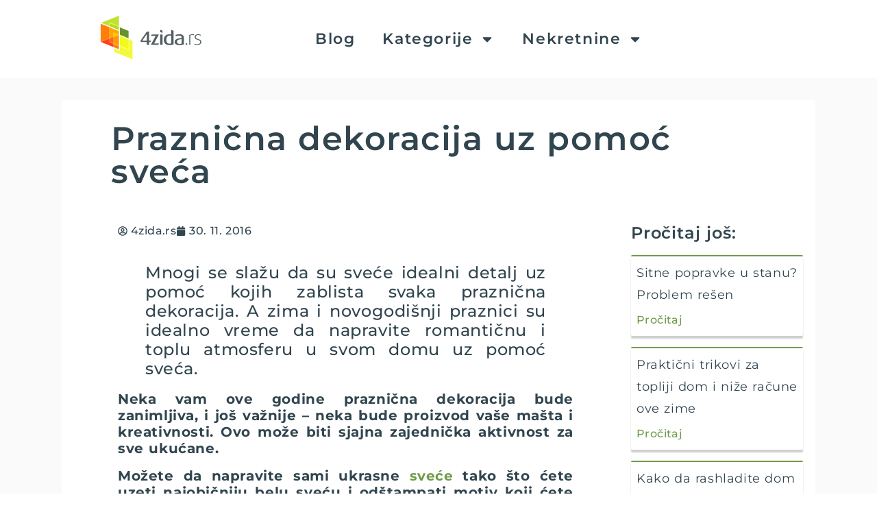

--- FILE ---
content_type: text/html; charset=UTF-8
request_url: https://www.4zida.rs/blog/praznicna-dekoracija-uz-pomoc-sveca/
body_size: 16762
content:
<!doctype html>
<html lang="sr-RS">
<head>
	<meta charset="UTF-8">
	<meta name="viewport" content="width=device-width, initial-scale=1">
	<link rel="profile" href="https://gmpg.org/xfn/11">
	<meta name='robots' content='index, follow, max-image-preview:large, max-snippet:-1, max-video-preview:-1' />
<link rel="canonical" href="https://www.4zida.rs/blog/praznicna-dekoracija-uz-pomoc-sveca/">
	<!-- This site is optimized with the Yoast SEO Premium plugin v25.9 (Yoast SEO v25.9) - https://yoast.com/wordpress/plugins/seo/ -->
	<title>DIY: Praznična dekoracija uz pomoć sveća - 4zida.rs</title>
	<meta name="description" content="Sveće su idealni detalj uz pomoć kojih zablista svaka praznična dekoracija. Uz naše savete napravite romantičnu i toplu atmosferu u svom domu." />
	<link rel="canonical" href="https://www.4zida.rs/blog/praznicna-dekoracija-uz-pomoc-sveca/" />
	<meta property="og:locale" content="sr_RS" />
	<meta property="og:type" content="article" />
	<meta property="og:title" content="Praznična dekoracija uz pomoć sveća" />
	<meta property="og:description" content="Zima i novogodišnji praznici su idealno vreme da napravite romantičnu i toplu atmosferu u svom domu uz pomoć sveća. Možete da napravite sami ukrasne sveće tako što ćete uzeti najobičniju belu sveću i odštampati motiv koji ćete preslikati fenom." />
	<meta property="og:url" content="https://www.4zida.rs/blog/praznicna-dekoracija-uz-pomoc-sveca/" />
	<meta property="og:site_name" content="4zida blog - Istražite svet nekretnina" />
	<meta property="article:publisher" content="https://www.facebook.com/4zida" />
	<meta property="article:published_time" content="2016-11-30T09:18:14+00:00" />
	<meta property="article:modified_time" content="2024-09-17T11:10:32+00:00" />
	<meta property="og:image" content="https://www.4zida.rs/blog/wp-content/uploads/2019/07/4zida_Hori-tagline.jpg" />
	<meta property="og:image:width" content="501" />
	<meta property="og:image:height" content="501" />
	<meta property="og:image:type" content="image/jpeg" />
	<meta name="author" content="4zida.rs" />
	<meta name="twitter:card" content="summary_large_image" />
	<meta name="twitter:title" content="Praznična dekoracija uz pomoć sveća" />
	<meta name="twitter:label1" content="Napisano od" />
	<meta name="twitter:data1" content="4zida.rs" />
	<meta name="twitter:label2" content="Procenjeno vreme čitanja" />
	<meta name="twitter:data2" content="1 minut" />
	<script type="application/ld+json" class="yoast-schema-graph">{"@context":"https://schema.org","@graph":[{"@type":"Article","@id":"https://www.4zida.rs/blog/praznicna-dekoracija-uz-pomoc-sveca/#article","isPartOf":{"@id":"https://www.4zida.rs/blog/praznicna-dekoracija-uz-pomoc-sveca/"},"author":{"name":"4zida.rs","@id":"https://www.4zida.rs/blog/#/schema/person/07e5345450850bfe78a6e381406e07ce"},"headline":"Praznična dekoracija uz pomoć sveća","datePublished":"2016-11-30T09:18:14+00:00","dateModified":"2024-09-17T11:10:32+00:00","mainEntityOfPage":{"@id":"https://www.4zida.rs/blog/praznicna-dekoracija-uz-pomoc-sveca/"},"wordCount":156,"commentCount":0,"publisher":{"@id":"https://www.4zida.rs/blog/#organization"},"image":{"@id":"https://www.4zida.rs/blog/praznicna-dekoracija-uz-pomoc-sveca/#primaryimage"},"thumbnailUrl":"https://www.4zida.rs/blog/wp-content/uploads/2016/11/Praznična-dekoracija-uz-pomoć-sveća-2.jpg","articleSection":["Trikovi za domaćinstvo"],"inLanguage":"sr-RS","potentialAction":[{"@type":"CommentAction","name":"Comment","target":["https://www.4zida.rs/blog/praznicna-dekoracija-uz-pomoc-sveca/#respond"]}]},{"@type":"WebPage","@id":"https://www.4zida.rs/blog/praznicna-dekoracija-uz-pomoc-sveca/","url":"https://www.4zida.rs/blog/praznicna-dekoracija-uz-pomoc-sveca/","name":"DIY: Praznična dekoracija uz pomoć sveća - 4zida.rs","isPartOf":{"@id":"https://www.4zida.rs/blog/#website"},"primaryImageOfPage":{"@id":"https://www.4zida.rs/blog/praznicna-dekoracija-uz-pomoc-sveca/#primaryimage"},"image":{"@id":"https://www.4zida.rs/blog/praznicna-dekoracija-uz-pomoc-sveca/#primaryimage"},"thumbnailUrl":"https://www.4zida.rs/blog/wp-content/uploads/2016/11/Praznična-dekoracija-uz-pomoć-sveća-2.jpg","datePublished":"2016-11-30T09:18:14+00:00","dateModified":"2024-09-17T11:10:32+00:00","description":"Sveće su idealni detalj uz pomoć kojih zablista svaka praznična dekoracija. Uz naše savete napravite romantičnu i toplu atmosferu u svom domu.","breadcrumb":{"@id":"https://www.4zida.rs/blog/praznicna-dekoracija-uz-pomoc-sveca/#breadcrumb"},"inLanguage":"sr-RS","potentialAction":[{"@type":"ReadAction","target":["https://www.4zida.rs/blog/praznicna-dekoracija-uz-pomoc-sveca/"]}]},{"@type":"ImageObject","inLanguage":"sr-RS","@id":"https://www.4zida.rs/blog/praznicna-dekoracija-uz-pomoc-sveca/#primaryimage","url":"https://www.4zida.rs/blog/wp-content/uploads/2016/11/Praznična-dekoracija-uz-pomoć-sveća-2.jpg","contentUrl":"https://www.4zida.rs/blog/wp-content/uploads/2016/11/Praznična-dekoracija-uz-pomoć-sveća-2.jpg","width":1600,"height":1209},{"@type":"BreadcrumbList","@id":"https://www.4zida.rs/blog/praznicna-dekoracija-uz-pomoc-sveca/#breadcrumb","itemListElement":[{"@type":"ListItem","position":1,"name":"Home","item":"https://www.4zida.rs/blog/"},{"@type":"ListItem","position":2,"name":"Kategorije","item":"https://www.4zida.rs/blog/sve-objave/"},{"@type":"ListItem","position":3,"name":"Praznična dekoracija uz pomoć sveća"}]},{"@type":"WebSite","@id":"https://www.4zida.rs/blog/#website","url":"https://www.4zida.rs/blog/","name":"4zida blog - Istražite svet nekretnina","description":"Pouzdan vodič kroz tržište, trendove i savete o nekretninama.","publisher":{"@id":"https://www.4zida.rs/blog/#organization"},"alternateName":"4zida","potentialAction":[{"@type":"SearchAction","target":{"@type":"EntryPoint","urlTemplate":"https://www.4zida.rs/blog/?s={search_term_string}"},"query-input":{"@type":"PropertyValueSpecification","valueRequired":true,"valueName":"search_term_string"}}],"inLanguage":"sr-RS"},{"@type":"Organization","@id":"https://www.4zida.rs/blog/#organization","name":"4zida blog - Istražite svet nekretnina","alternateName":"4zida.rs","url":"https://www.4zida.rs/blog/","logo":{"@type":"ImageObject","inLanguage":"sr-RS","@id":"https://www.4zida.rs/blog/#/schema/logo/image/","url":"https://www.4zida.rs/blog/wp-content/uploads/2019/07/4zida_Hori-tagline.jpg","contentUrl":"https://www.4zida.rs/blog/wp-content/uploads/2019/07/4zida_Hori-tagline.jpg","width":501,"height":501,"caption":"4zida blog - Istražite svet nekretnina"},"image":{"@id":"https://www.4zida.rs/blog/#/schema/logo/image/"},"sameAs":["https://www.facebook.com/4zida","https://www.instagram.com/4zidars/","https://www.tiktok.com/@4zida.rs"]},{"@type":"Person","@id":"https://www.4zida.rs/blog/#/schema/person/07e5345450850bfe78a6e381406e07ce","name":"4zida.rs","url":"https://www.4zida.rs/blog/author/zidari/"}]}</script>
	<!-- / Yoast SEO Premium plugin. -->


<link rel="alternate" type="application/rss+xml" title="4zida blog - Istražite svet nekretnina &raquo; dovod" href="https://www.4zida.rs/blog/feed/" />
<link rel="alternate" type="application/rss+xml" title="4zida blog - Istražite svet nekretnina &raquo; dovod komentara" href="https://www.4zida.rs/blog/comments/feed/" />
<link rel="alternate" type="application/rss+xml" title="4zida blog - Istražite svet nekretnina &raquo; dovod komentara na Praznična dekoracija uz pomoć sveća" href="https://www.4zida.rs/blog/praznicna-dekoracija-uz-pomoc-sveca/feed/" />
<style id='wp-img-auto-sizes-contain-inline-css'>
img:is([sizes=auto i],[sizes^="auto," i]){contain-intrinsic-size:3000px 1500px}
/*# sourceURL=wp-img-auto-sizes-contain-inline-css */
</style>
<style id='wp-emoji-styles-inline-css'>

	img.wp-smiley, img.emoji {
		display: inline !important;
		border: none !important;
		box-shadow: none !important;
		height: 1em !important;
		width: 1em !important;
		margin: 0 0.07em !important;
		vertical-align: -0.1em !important;
		background: none !important;
		padding: 0 !important;
	}
/*# sourceURL=wp-emoji-styles-inline-css */
</style>
<link rel='stylesheet' id='wp-block-library-css' href='https://www.4zida.rs/blog/wp-includes/css/dist/block-library/style.min.css?ver=6.9' media='all' />
<style id='wp-block-paragraph-inline-css'>
.is-small-text{font-size:.875em}.is-regular-text{font-size:1em}.is-large-text{font-size:2.25em}.is-larger-text{font-size:3em}.has-drop-cap:not(:focus):first-letter{float:left;font-size:8.4em;font-style:normal;font-weight:100;line-height:.68;margin:.05em .1em 0 0;text-transform:uppercase}body.rtl .has-drop-cap:not(:focus):first-letter{float:none;margin-left:.1em}p.has-drop-cap.has-background{overflow:hidden}:root :where(p.has-background){padding:1.25em 2.375em}:where(p.has-text-color:not(.has-link-color)) a{color:inherit}p.has-text-align-left[style*="writing-mode:vertical-lr"],p.has-text-align-right[style*="writing-mode:vertical-rl"]{rotate:180deg}
/*# sourceURL=https://www.4zida.rs/blog/wp-includes/blocks/paragraph/style.min.css */
</style>
<style id='global-styles-inline-css'>
:root{--wp--preset--aspect-ratio--square: 1;--wp--preset--aspect-ratio--4-3: 4/3;--wp--preset--aspect-ratio--3-4: 3/4;--wp--preset--aspect-ratio--3-2: 3/2;--wp--preset--aspect-ratio--2-3: 2/3;--wp--preset--aspect-ratio--16-9: 16/9;--wp--preset--aspect-ratio--9-16: 9/16;--wp--preset--color--black: #000000;--wp--preset--color--cyan-bluish-gray: #abb8c3;--wp--preset--color--white: #ffffff;--wp--preset--color--pale-pink: #f78da7;--wp--preset--color--vivid-red: #cf2e2e;--wp--preset--color--luminous-vivid-orange: #ff6900;--wp--preset--color--luminous-vivid-amber: #fcb900;--wp--preset--color--light-green-cyan: #7bdcb5;--wp--preset--color--vivid-green-cyan: #00d084;--wp--preset--color--pale-cyan-blue: #8ed1fc;--wp--preset--color--vivid-cyan-blue: #0693e3;--wp--preset--color--vivid-purple: #9b51e0;--wp--preset--gradient--vivid-cyan-blue-to-vivid-purple: linear-gradient(135deg,rgb(6,147,227) 0%,rgb(155,81,224) 100%);--wp--preset--gradient--light-green-cyan-to-vivid-green-cyan: linear-gradient(135deg,rgb(122,220,180) 0%,rgb(0,208,130) 100%);--wp--preset--gradient--luminous-vivid-amber-to-luminous-vivid-orange: linear-gradient(135deg,rgb(252,185,0) 0%,rgb(255,105,0) 100%);--wp--preset--gradient--luminous-vivid-orange-to-vivid-red: linear-gradient(135deg,rgb(255,105,0) 0%,rgb(207,46,46) 100%);--wp--preset--gradient--very-light-gray-to-cyan-bluish-gray: linear-gradient(135deg,rgb(238,238,238) 0%,rgb(169,184,195) 100%);--wp--preset--gradient--cool-to-warm-spectrum: linear-gradient(135deg,rgb(74,234,220) 0%,rgb(151,120,209) 20%,rgb(207,42,186) 40%,rgb(238,44,130) 60%,rgb(251,105,98) 80%,rgb(254,248,76) 100%);--wp--preset--gradient--blush-light-purple: linear-gradient(135deg,rgb(255,206,236) 0%,rgb(152,150,240) 100%);--wp--preset--gradient--blush-bordeaux: linear-gradient(135deg,rgb(254,205,165) 0%,rgb(254,45,45) 50%,rgb(107,0,62) 100%);--wp--preset--gradient--luminous-dusk: linear-gradient(135deg,rgb(255,203,112) 0%,rgb(199,81,192) 50%,rgb(65,88,208) 100%);--wp--preset--gradient--pale-ocean: linear-gradient(135deg,rgb(255,245,203) 0%,rgb(182,227,212) 50%,rgb(51,167,181) 100%);--wp--preset--gradient--electric-grass: linear-gradient(135deg,rgb(202,248,128) 0%,rgb(113,206,126) 100%);--wp--preset--gradient--midnight: linear-gradient(135deg,rgb(2,3,129) 0%,rgb(40,116,252) 100%);--wp--preset--font-size--small: 13px;--wp--preset--font-size--medium: 20px;--wp--preset--font-size--large: 36px;--wp--preset--font-size--x-large: 42px;--wp--preset--spacing--20: 0.44rem;--wp--preset--spacing--30: 0.67rem;--wp--preset--spacing--40: 1rem;--wp--preset--spacing--50: 1.5rem;--wp--preset--spacing--60: 2.25rem;--wp--preset--spacing--70: 3.38rem;--wp--preset--spacing--80: 5.06rem;--wp--preset--shadow--natural: 6px 6px 9px rgba(0, 0, 0, 0.2);--wp--preset--shadow--deep: 12px 12px 50px rgba(0, 0, 0, 0.4);--wp--preset--shadow--sharp: 6px 6px 0px rgba(0, 0, 0, 0.2);--wp--preset--shadow--outlined: 6px 6px 0px -3px rgb(255, 255, 255), 6px 6px rgb(0, 0, 0);--wp--preset--shadow--crisp: 6px 6px 0px rgb(0, 0, 0);}:where(.is-layout-flex){gap: 0.5em;}:where(.is-layout-grid){gap: 0.5em;}body .is-layout-flex{display: flex;}.is-layout-flex{flex-wrap: wrap;align-items: center;}.is-layout-flex > :is(*, div){margin: 0;}body .is-layout-grid{display: grid;}.is-layout-grid > :is(*, div){margin: 0;}:where(.wp-block-columns.is-layout-flex){gap: 2em;}:where(.wp-block-columns.is-layout-grid){gap: 2em;}:where(.wp-block-post-template.is-layout-flex){gap: 1.25em;}:where(.wp-block-post-template.is-layout-grid){gap: 1.25em;}.has-black-color{color: var(--wp--preset--color--black) !important;}.has-cyan-bluish-gray-color{color: var(--wp--preset--color--cyan-bluish-gray) !important;}.has-white-color{color: var(--wp--preset--color--white) !important;}.has-pale-pink-color{color: var(--wp--preset--color--pale-pink) !important;}.has-vivid-red-color{color: var(--wp--preset--color--vivid-red) !important;}.has-luminous-vivid-orange-color{color: var(--wp--preset--color--luminous-vivid-orange) !important;}.has-luminous-vivid-amber-color{color: var(--wp--preset--color--luminous-vivid-amber) !important;}.has-light-green-cyan-color{color: var(--wp--preset--color--light-green-cyan) !important;}.has-vivid-green-cyan-color{color: var(--wp--preset--color--vivid-green-cyan) !important;}.has-pale-cyan-blue-color{color: var(--wp--preset--color--pale-cyan-blue) !important;}.has-vivid-cyan-blue-color{color: var(--wp--preset--color--vivid-cyan-blue) !important;}.has-vivid-purple-color{color: var(--wp--preset--color--vivid-purple) !important;}.has-black-background-color{background-color: var(--wp--preset--color--black) !important;}.has-cyan-bluish-gray-background-color{background-color: var(--wp--preset--color--cyan-bluish-gray) !important;}.has-white-background-color{background-color: var(--wp--preset--color--white) !important;}.has-pale-pink-background-color{background-color: var(--wp--preset--color--pale-pink) !important;}.has-vivid-red-background-color{background-color: var(--wp--preset--color--vivid-red) !important;}.has-luminous-vivid-orange-background-color{background-color: var(--wp--preset--color--luminous-vivid-orange) !important;}.has-luminous-vivid-amber-background-color{background-color: var(--wp--preset--color--luminous-vivid-amber) !important;}.has-light-green-cyan-background-color{background-color: var(--wp--preset--color--light-green-cyan) !important;}.has-vivid-green-cyan-background-color{background-color: var(--wp--preset--color--vivid-green-cyan) !important;}.has-pale-cyan-blue-background-color{background-color: var(--wp--preset--color--pale-cyan-blue) !important;}.has-vivid-cyan-blue-background-color{background-color: var(--wp--preset--color--vivid-cyan-blue) !important;}.has-vivid-purple-background-color{background-color: var(--wp--preset--color--vivid-purple) !important;}.has-black-border-color{border-color: var(--wp--preset--color--black) !important;}.has-cyan-bluish-gray-border-color{border-color: var(--wp--preset--color--cyan-bluish-gray) !important;}.has-white-border-color{border-color: var(--wp--preset--color--white) !important;}.has-pale-pink-border-color{border-color: var(--wp--preset--color--pale-pink) !important;}.has-vivid-red-border-color{border-color: var(--wp--preset--color--vivid-red) !important;}.has-luminous-vivid-orange-border-color{border-color: var(--wp--preset--color--luminous-vivid-orange) !important;}.has-luminous-vivid-amber-border-color{border-color: var(--wp--preset--color--luminous-vivid-amber) !important;}.has-light-green-cyan-border-color{border-color: var(--wp--preset--color--light-green-cyan) !important;}.has-vivid-green-cyan-border-color{border-color: var(--wp--preset--color--vivid-green-cyan) !important;}.has-pale-cyan-blue-border-color{border-color: var(--wp--preset--color--pale-cyan-blue) !important;}.has-vivid-cyan-blue-border-color{border-color: var(--wp--preset--color--vivid-cyan-blue) !important;}.has-vivid-purple-border-color{border-color: var(--wp--preset--color--vivid-purple) !important;}.has-vivid-cyan-blue-to-vivid-purple-gradient-background{background: var(--wp--preset--gradient--vivid-cyan-blue-to-vivid-purple) !important;}.has-light-green-cyan-to-vivid-green-cyan-gradient-background{background: var(--wp--preset--gradient--light-green-cyan-to-vivid-green-cyan) !important;}.has-luminous-vivid-amber-to-luminous-vivid-orange-gradient-background{background: var(--wp--preset--gradient--luminous-vivid-amber-to-luminous-vivid-orange) !important;}.has-luminous-vivid-orange-to-vivid-red-gradient-background{background: var(--wp--preset--gradient--luminous-vivid-orange-to-vivid-red) !important;}.has-very-light-gray-to-cyan-bluish-gray-gradient-background{background: var(--wp--preset--gradient--very-light-gray-to-cyan-bluish-gray) !important;}.has-cool-to-warm-spectrum-gradient-background{background: var(--wp--preset--gradient--cool-to-warm-spectrum) !important;}.has-blush-light-purple-gradient-background{background: var(--wp--preset--gradient--blush-light-purple) !important;}.has-blush-bordeaux-gradient-background{background: var(--wp--preset--gradient--blush-bordeaux) !important;}.has-luminous-dusk-gradient-background{background: var(--wp--preset--gradient--luminous-dusk) !important;}.has-pale-ocean-gradient-background{background: var(--wp--preset--gradient--pale-ocean) !important;}.has-electric-grass-gradient-background{background: var(--wp--preset--gradient--electric-grass) !important;}.has-midnight-gradient-background{background: var(--wp--preset--gradient--midnight) !important;}.has-small-font-size{font-size: var(--wp--preset--font-size--small) !important;}.has-medium-font-size{font-size: var(--wp--preset--font-size--medium) !important;}.has-large-font-size{font-size: var(--wp--preset--font-size--large) !important;}.has-x-large-font-size{font-size: var(--wp--preset--font-size--x-large) !important;}
/*# sourceURL=global-styles-inline-css */
</style>

<style id='classic-theme-styles-inline-css'>
/*! This file is auto-generated */
.wp-block-button__link{color:#fff;background-color:#32373c;border-radius:9999px;box-shadow:none;text-decoration:none;padding:calc(.667em + 2px) calc(1.333em + 2px);font-size:1.125em}.wp-block-file__button{background:#32373c;color:#fff;text-decoration:none}
/*# sourceURL=/wp-includes/css/classic-themes.min.css */
</style>
<link rel='stylesheet' id='hello-elementor-css' href='https://www.4zida.rs/blog/wp-content/themes/hello-elementor/style.min.css?ver=3.1.1' media='all' />
<link rel='stylesheet' id='hello-elementor-theme-style-css' href='https://www.4zida.rs/blog/wp-content/themes/hello-elementor/theme.min.css?ver=3.1.1' media='all' />
<link rel='stylesheet' id='hello-elementor-header-footer-css' href='https://www.4zida.rs/blog/wp-content/themes/hello-elementor/header-footer.min.css?ver=3.1.1' media='all' />
<link rel='stylesheet' id='elementor-frontend-css' href='https://www.4zida.rs/blog/wp-content/plugins/elementor/assets/css/frontend.min.css?ver=3.31.5' media='all' />
<link rel='stylesheet' id='elementor-post-11168-css' href='https://www.4zida.rs/blog/wp-content/uploads/elementor/css/post-11168.css?ver=1769604168' media='all' />
<link rel='stylesheet' id='widget-image-css' href='https://www.4zida.rs/blog/wp-content/plugins/elementor/assets/css/widget-image.min.css?ver=3.31.5' media='all' />
<link rel='stylesheet' id='widget-nav-menu-css' href='https://www.4zida.rs/blog/wp-content/plugins/elementor-pro/assets/css/widget-nav-menu.min.css?ver=3.25.2' media='all' />
<link rel='stylesheet' id='widget-social-icons-css' href='https://www.4zida.rs/blog/wp-content/plugins/elementor/assets/css/widget-social-icons.min.css?ver=3.31.5' media='all' />
<link rel='stylesheet' id='e-apple-webkit-css' href='https://www.4zida.rs/blog/wp-content/plugins/elementor/assets/css/conditionals/apple-webkit.min.css?ver=3.31.5' media='all' />
<link rel='stylesheet' id='widget-heading-css' href='https://www.4zida.rs/blog/wp-content/plugins/elementor/assets/css/widget-heading.min.css?ver=3.31.5' media='all' />
<link rel='stylesheet' id='widget-post-info-css' href='https://www.4zida.rs/blog/wp-content/plugins/elementor-pro/assets/css/widget-post-info.min.css?ver=3.25.2' media='all' />
<link rel='stylesheet' id='widget-icon-list-css' href='https://www.4zida.rs/blog/wp-content/plugins/elementor/assets/css/widget-icon-list.min.css?ver=3.31.5' media='all' />
<link rel='stylesheet' id='widget-share-buttons-css' href='https://www.4zida.rs/blog/wp-content/plugins/elementor-pro/assets/css/widget-share-buttons.min.css?ver=3.25.2' media='all' />
<link rel='stylesheet' id='widget-posts-css' href='https://www.4zida.rs/blog/wp-content/plugins/elementor-pro/assets/css/widget-posts.min.css?ver=3.25.2' media='all' />
<link rel='stylesheet' id='e-popup-style-css' href='https://www.4zida.rs/blog/wp-content/plugins/elementor-pro/assets/css/conditionals/popup.min.css?ver=3.25.2' media='all' />
<link rel='stylesheet' id='elementor-post-11267-css' href='https://www.4zida.rs/blog/wp-content/uploads/elementor/css/post-11267.css?ver=1769604168' media='all' />
<link rel='stylesheet' id='elementor-post-11275-css' href='https://www.4zida.rs/blog/wp-content/uploads/elementor/css/post-11275.css?ver=1769604168' media='all' />
<link rel='stylesheet' id='elementor-post-11283-css' href='https://www.4zida.rs/blog/wp-content/uploads/elementor/css/post-11283.css?ver=1769604214' media='all' />
<link rel='stylesheet' id='jquery-lazyloadxt-spinner-css-css' href='//www.4zida.rs/blog/wp-content/plugins/a3-lazy-load/assets/css/jquery.lazyloadxt.spinner.css?ver=6.9' media='all' />
<link rel='stylesheet' id='a3a3_lazy_load-css' href='//www.4zida.rs/blog/wp-content/uploads/sass/a3_lazy_load.min.css?ver=1697178353' media='all' />
<link rel='stylesheet' id='elementor-gf-local-montserrat-css' href='https://www.4zida.rs/blog/wp-content/uploads/elementor/google-fonts/css/montserrat.css?ver=1757585915' media='all' />
<script src="https://www.4zida.rs/blog/wp-includes/js/jquery/jquery.min.js?ver=3.7.1" id="jquery-core-js"></script>
<script src="https://www.4zida.rs/blog/wp-includes/js/jquery/jquery-migrate.min.js?ver=3.4.1" id="jquery-migrate-js"></script>
<meta name="generator" content="WordPress 6.9" />
<!-- Google tag (gtag.js) -->
<script async src="https://www.googletagmanager.com/gtag/js?id=G-9924F120Z0"></script>
<script>
  window.dataLayer = window.dataLayer || [];
  function gtag(){dataLayer.push(arguments);}
  gtag('js', new Date());

  gtag('config', 'G-9924F120Z0');
</script><meta name="generator" content="Elementor 3.31.5; features: e_font_icon_svg, additional_custom_breakpoints, e_element_cache; settings: css_print_method-external, google_font-enabled, font_display-swap">
			<style>
				.e-con.e-parent:nth-of-type(n+4):not(.e-lazyloaded):not(.e-no-lazyload),
				.e-con.e-parent:nth-of-type(n+4):not(.e-lazyloaded):not(.e-no-lazyload) * {
					background-image: none !important;
				}
				@media screen and (max-height: 1024px) {
					.e-con.e-parent:nth-of-type(n+3):not(.e-lazyloaded):not(.e-no-lazyload),
					.e-con.e-parent:nth-of-type(n+3):not(.e-lazyloaded):not(.e-no-lazyload) * {
						background-image: none !important;
					}
				}
				@media screen and (max-height: 640px) {
					.e-con.e-parent:nth-of-type(n+2):not(.e-lazyloaded):not(.e-no-lazyload),
					.e-con.e-parent:nth-of-type(n+2):not(.e-lazyloaded):not(.e-no-lazyload) * {
						background-image: none !important;
					}
				}
			</style>
			<link rel="icon" href="https://www.4zida.rs/blog/wp-content/uploads/2023/10/4zida-favicon-300x300-1-150x150.webp" sizes="32x32" />
<link rel="icon" href="https://www.4zida.rs/blog/wp-content/uploads/2023/10/4zida-favicon-300x300-1.webp" sizes="192x192" />
<link rel="apple-touch-icon" href="https://www.4zida.rs/blog/wp-content/uploads/2023/10/4zida-favicon-300x300-1.webp" />
<meta name="msapplication-TileImage" content="https://www.4zida.rs/blog/wp-content/uploads/2023/10/4zida-favicon-300x300-1.webp" />
</head>
<body class="wp-singular post-template-default single single-post postid-4464 single-format-standard wp-custom-logo wp-theme-hello-elementor rstr-lat transliteration-lat lat elementor-default elementor-kit-11168 elementor-page-11283">


<a class="skip-link screen-reader-text" href="#content">Skočite na sadržaj</a>

		<div data-elementor-type="header" data-elementor-id="11267" class="elementor elementor-11267 elementor-location-header" data-elementor-post-type="elementor_library">
			<div class="elementor-element elementor-element-b2bb6c8 e-flex e-con-boxed e-con e-parent" data-id="b2bb6c8" data-element_type="container">
					<div class="e-con-inner">
		<div class="elementor-element elementor-element-20f3e15 e-con-full e-flex e-con e-child" data-id="20f3e15" data-element_type="container">
				<div class="elementor-element elementor-element-2854854 elementor-widget elementor-widget-theme-site-logo elementor-widget-image" data-id="2854854" data-element_type="widget" data-widget_type="theme-site-logo.default">
				<div class="elementor-widget-container">
											<a href="https://www.4zida.rs/">
			<img src="https://www.4zida.rs/blog/wp-content/uploads/elementor/thumbs/4zida_Hori-tagline-qdgn8xvtrypsqwbeq3e27uqwpmhio0tp3c6lymd7aq.png" title="4zida_Hori &#8211; tagline" alt="4zida_Hori - tagline" loading="lazy" />				</a>
											</div>
				</div>
				</div>
		<div class="elementor-element elementor-element-471619a e-con-full e-flex e-con e-child" data-id="471619a" data-element_type="container">
				<div class="elementor-element elementor-element-12d217a elementor-nav-menu--dropdown-tablet elementor-nav-menu__text-align-aside elementor-nav-menu--toggle elementor-nav-menu--burger elementor-widget elementor-widget-nav-menu" data-id="12d217a" data-element_type="widget" data-settings="{&quot;layout&quot;:&quot;horizontal&quot;,&quot;submenu_icon&quot;:{&quot;value&quot;:&quot;&lt;svg class=\&quot;e-font-icon-svg e-fas-caret-down\&quot; viewBox=\&quot;0 0 320 512\&quot; xmlns=\&quot;http:\/\/www.w3.org\/2000\/svg\&quot;&gt;&lt;path d=\&quot;M31.3 192h257.3c17.8 0 26.7 21.5 14.1 34.1L174.1 354.8c-7.8 7.8-20.5 7.8-28.3 0L17.2 226.1C4.6 213.5 13.5 192 31.3 192z\&quot;&gt;&lt;\/path&gt;&lt;\/svg&gt;&quot;,&quot;library&quot;:&quot;fa-solid&quot;},&quot;toggle&quot;:&quot;burger&quot;}" data-widget_type="nav-menu.default">
				<div class="elementor-widget-container">
								<nav aria-label="Menu" class="elementor-nav-menu--main elementor-nav-menu__container elementor-nav-menu--layout-horizontal e--pointer-underline e--animation-fade">
				<ul id="menu-1-12d217a" class="elementor-nav-menu"><li class="menu-item menu-item-type-post_type menu-item-object-page menu-item-home menu-item-11238"><a href="https://www.4zida.rs/blog/" class="elementor-item">Blog</a></li>
<li class="menu-item menu-item-type-post_type menu-item-object-page current_page_parent menu-item-has-children menu-item-11239"><a href="https://www.4zida.rs/blog/sve-objave/" class="elementor-item">Kategorije</a>
<ul class="sub-menu elementor-nav-menu--dropdown">
	<li class="menu-item menu-item-type-taxonomy menu-item-object-category menu-item-11216"><a href="https://www.4zida.rs/blog/category/cene-nekretnina/" class="elementor-sub-item">Cene nekretnina</a></li>
	<li class="menu-item menu-item-type-taxonomy menu-item-object-category menu-item-has-children menu-item-11219"><a href="https://www.4zida.rs/blog/category/prodaja-i-izdavanje-nekretnina/" class="elementor-sub-item">Prodaja i izdavanje nekretnina</a>
	<ul class="sub-menu elementor-nav-menu--dropdown">
		<li class="menu-item menu-item-type-taxonomy menu-item-object-category menu-item-11221"><a href="https://www.4zida.rs/blog/category/prodaja-i-izdavanje-nekretnina/kupoprodaja-nekretnina/" class="elementor-sub-item">Kupoprodaja nekretnina</a></li>
		<li class="menu-item menu-item-type-taxonomy menu-item-object-category menu-item-11220"><a href="https://www.4zida.rs/blog/category/prodaja-i-izdavanje-nekretnina/izdavanje-nekretnina/" class="elementor-sub-item">Izdavanje nekretnina</a></li>
		<li class="menu-item menu-item-type-taxonomy menu-item-object-category menu-item-11222"><a href="https://www.4zida.rs/blog/category/prodaja-i-izdavanje-nekretnina/novogradnja/" class="elementor-sub-item">Novogradnja</a></li>
	</ul>
</li>
	<li class="menu-item menu-item-type-taxonomy menu-item-object-category menu-item-has-children menu-item-11223"><a href="https://www.4zida.rs/blog/category/saveti/" class="elementor-sub-item">Saveti</a>
	<ul class="sub-menu elementor-nav-menu--dropdown">
		<li class="menu-item menu-item-type-taxonomy menu-item-object-category menu-item-11227"><a href="https://www.4zida.rs/blog/category/saveti/saveti-za-bolji-oglas/" class="elementor-sub-item">Saveti za bolji oglas</a></li>
		<li class="menu-item menu-item-type-taxonomy menu-item-object-category menu-item-11226"><a href="https://www.4zida.rs/blog/category/saveti/saveti-strucnjaka/" class="elementor-sub-item">Saveti stručnjaka</a></li>
		<li class="menu-item menu-item-type-taxonomy menu-item-object-category menu-item-15296"><a href="https://www.4zida.rs/blog/category/saveti/saveti-za-studente/" class="elementor-sub-item">Saveti za studente</a></li>
	</ul>
</li>
	<li class="menu-item menu-item-type-taxonomy menu-item-object-category menu-item-11215"><a href="https://www.4zida.rs/blog/category/arhitektura/" class="elementor-sub-item">Arhitektura i dizajn &#8211; zanimljviosti</a></li>
	<li class="menu-item menu-item-type-taxonomy menu-item-object-category current-post-ancestor menu-item-has-children menu-item-11228"><a href="https://www.4zida.rs/blog/category/uredjenje-doma/" class="elementor-sub-item">Pronađi ideju i inspiraciju</a>
	<ul class="sub-menu elementor-nav-menu--dropdown">
		<li class="menu-item menu-item-type-taxonomy menu-item-object-category menu-item-11229"><a href="https://www.4zida.rs/blog/category/uredjenje-doma/enterijer-2/" class="elementor-sub-item">Enterijer</a></li>
		<li class="menu-item menu-item-type-taxonomy menu-item-object-category menu-item-11230"><a href="https://www.4zida.rs/blog/category/uredjenje-doma/terasa-i-basta-uredjenje-doma/" class="elementor-sub-item">Terasa i bašta</a></li>
		<li class="menu-item menu-item-type-taxonomy menu-item-object-category current-post-ancestor current-menu-parent current-post-parent menu-item-11231"><a href="https://www.4zida.rs/blog/category/uredjenje-doma/trikovi-za-domacinstvo-uredjenje-doma/" class="elementor-sub-item">Trikovi za domaćinstvo</a></li>
		<li class="menu-item menu-item-type-taxonomy menu-item-object-category menu-item-11232"><a href="https://www.4zida.rs/blog/category/uredjenje-doma/uradi-sam/" class="elementor-sub-item">Uradi sam</a></li>
	</ul>
</li>
	<li class="menu-item menu-item-type-taxonomy menu-item-object-category menu-item-11217"><a href="https://www.4zida.rs/blog/category/krajevi-srbije/" class="elementor-sub-item">Upoznaj krajeve Srbije</a></li>
	<li class="menu-item menu-item-type-taxonomy menu-item-object-category menu-item-11233"><a href="https://www.4zida.rs/blog/category/novosti/" class="elementor-sub-item">Novosti</a></li>
</ul>
</li>
<li class="menu-item menu-item-type-custom menu-item-object-custom menu-item-has-children menu-item-11252"><a href="https://www.4zida.rs/" class="elementor-item">Nekretnine</a>
<ul class="sub-menu elementor-nav-menu--dropdown">
	<li class="menu-item menu-item-type-custom menu-item-object-custom menu-item-has-children menu-item-11253"><a href="#" class="elementor-sub-item elementor-item-anchor">Prodaja</a>
	<ul class="sub-menu elementor-nav-menu--dropdown">
		<li class="menu-item menu-item-type-custom menu-item-object-custom menu-item-11242"><a href="https://www.4zida.rs/prodaja-stanova" class="elementor-sub-item">Prodaja stanova</a></li>
		<li class="menu-item menu-item-type-custom menu-item-object-custom menu-item-11243"><a href="https://www.4zida.rs/prodaja-kuca" class="elementor-sub-item">Prodaja kuća</a></li>
		<li class="menu-item menu-item-type-custom menu-item-object-custom menu-item-has-children menu-item-11255"><a href="#" class="elementor-sub-item elementor-item-anchor">Ostala prodaja</a>
		<ul class="sub-menu elementor-nav-menu--dropdown">
			<li class="menu-item menu-item-type-custom menu-item-object-custom menu-item-11245"><a href="https://www.4zida.rs/prodaja-poslovnih-prostora" class="elementor-sub-item">Prodaja poslovnih prostora</a></li>
			<li class="menu-item menu-item-type-custom menu-item-object-custom menu-item-11246"><a href="https://www.4zida.rs/prodaja-garaza-i-parkinga" class="elementor-sub-item">Prodaja garaža i parkinga</a></li>
			<li class="menu-item menu-item-type-custom menu-item-object-custom menu-item-11244"><a href="https://www.4zida.rs/prodaja-placeva" class="elementor-sub-item">Prodaja placeva</a></li>
		</ul>
</li>
	</ul>
</li>
	<li class="menu-item menu-item-type-custom menu-item-object-custom menu-item-has-children menu-item-11254"><a href="#" class="elementor-sub-item elementor-item-anchor">Izdavanje</a>
	<ul class="sub-menu elementor-nav-menu--dropdown">
		<li class="menu-item menu-item-type-custom menu-item-object-custom menu-item-11247"><a href="https://www.4zida.rs/izdavanje-stanova" class="elementor-sub-item">Izdavanje stanova</a></li>
		<li class="menu-item menu-item-type-custom menu-item-object-custom menu-item-11248"><a href="https://www.4zida.rs/izdavanje-kuca" class="elementor-sub-item">Izdavanje kuća</a></li>
		<li class="menu-item menu-item-type-custom menu-item-object-custom menu-item-has-children menu-item-11256"><a href="#" class="elementor-sub-item elementor-item-anchor">Ostalo izdavanje</a>
		<ul class="sub-menu elementor-nav-menu--dropdown">
			<li class="menu-item menu-item-type-custom menu-item-object-custom menu-item-11250"><a href="https://www.4zida.rs/izdavanje-poslovnih-prostora" class="elementor-sub-item">Izdavanje poslovnih prostora</a></li>
			<li class="menu-item menu-item-type-custom menu-item-object-custom menu-item-11249"><a href="https://www.4zida.rs/izdavanje-placeva" class="elementor-sub-item">Izdavanje placeva</a></li>
			<li class="menu-item menu-item-type-custom menu-item-object-custom menu-item-11251"><a href="https://www.4zida.rs/izdavanje-garaza-i-parkinga" class="elementor-sub-item">Izdavanje garaža i parkinga</a></li>
		</ul>
</li>
	</ul>
</li>
	<li class="menu-item menu-item-type-custom menu-item-object-custom menu-item-11241"><a href="https://www.4zida.rs/novogradnja" class="elementor-sub-item">Novogradnja</a></li>
</ul>
</li>
</ul>			</nav>
					<div class="elementor-menu-toggle" role="button" tabindex="0" aria-label="Menu Toggle" aria-expanded="false">
			<svg aria-hidden="true" role="presentation" class="elementor-menu-toggle__icon--open e-font-icon-svg e-eicon-menu-bar" viewBox="0 0 1000 1000" xmlns="http://www.w3.org/2000/svg"><path d="M104 333H896C929 333 958 304 958 271S929 208 896 208H104C71 208 42 237 42 271S71 333 104 333ZM104 583H896C929 583 958 554 958 521S929 458 896 458H104C71 458 42 487 42 521S71 583 104 583ZM104 833H896C929 833 958 804 958 771S929 708 896 708H104C71 708 42 737 42 771S71 833 104 833Z"></path></svg><svg aria-hidden="true" role="presentation" class="elementor-menu-toggle__icon--close e-font-icon-svg e-eicon-close" viewBox="0 0 1000 1000" xmlns="http://www.w3.org/2000/svg"><path d="M742 167L500 408 258 167C246 154 233 150 217 150 196 150 179 158 167 167 154 179 150 196 150 212 150 229 154 242 171 254L408 500 167 742C138 771 138 800 167 829 196 858 225 858 254 829L496 587 738 829C750 842 767 846 783 846 800 846 817 842 829 829 842 817 846 804 846 783 846 767 842 750 829 737L588 500 833 258C863 229 863 200 833 171 804 137 775 137 742 167Z"></path></svg>			<span class="elementor-screen-only">Izbornik</span>
		</div>
					<nav class="elementor-nav-menu--dropdown elementor-nav-menu__container" aria-hidden="true">
				<ul id="menu-2-12d217a" class="elementor-nav-menu"><li class="menu-item menu-item-type-post_type menu-item-object-page menu-item-home menu-item-11238"><a href="https://www.4zida.rs/blog/" class="elementor-item" tabindex="-1">Blog</a></li>
<li class="menu-item menu-item-type-post_type menu-item-object-page current_page_parent menu-item-has-children menu-item-11239"><a href="https://www.4zida.rs/blog/sve-objave/" class="elementor-item" tabindex="-1">Kategorije</a>
<ul class="sub-menu elementor-nav-menu--dropdown">
	<li class="menu-item menu-item-type-taxonomy menu-item-object-category menu-item-11216"><a href="https://www.4zida.rs/blog/category/cene-nekretnina/" class="elementor-sub-item" tabindex="-1">Cene nekretnina</a></li>
	<li class="menu-item menu-item-type-taxonomy menu-item-object-category menu-item-has-children menu-item-11219"><a href="https://www.4zida.rs/blog/category/prodaja-i-izdavanje-nekretnina/" class="elementor-sub-item" tabindex="-1">Prodaja i izdavanje nekretnina</a>
	<ul class="sub-menu elementor-nav-menu--dropdown">
		<li class="menu-item menu-item-type-taxonomy menu-item-object-category menu-item-11221"><a href="https://www.4zida.rs/blog/category/prodaja-i-izdavanje-nekretnina/kupoprodaja-nekretnina/" class="elementor-sub-item" tabindex="-1">Kupoprodaja nekretnina</a></li>
		<li class="menu-item menu-item-type-taxonomy menu-item-object-category menu-item-11220"><a href="https://www.4zida.rs/blog/category/prodaja-i-izdavanje-nekretnina/izdavanje-nekretnina/" class="elementor-sub-item" tabindex="-1">Izdavanje nekretnina</a></li>
		<li class="menu-item menu-item-type-taxonomy menu-item-object-category menu-item-11222"><a href="https://www.4zida.rs/blog/category/prodaja-i-izdavanje-nekretnina/novogradnja/" class="elementor-sub-item" tabindex="-1">Novogradnja</a></li>
	</ul>
</li>
	<li class="menu-item menu-item-type-taxonomy menu-item-object-category menu-item-has-children menu-item-11223"><a href="https://www.4zida.rs/blog/category/saveti/" class="elementor-sub-item" tabindex="-1">Saveti</a>
	<ul class="sub-menu elementor-nav-menu--dropdown">
		<li class="menu-item menu-item-type-taxonomy menu-item-object-category menu-item-11227"><a href="https://www.4zida.rs/blog/category/saveti/saveti-za-bolji-oglas/" class="elementor-sub-item" tabindex="-1">Saveti za bolji oglas</a></li>
		<li class="menu-item menu-item-type-taxonomy menu-item-object-category menu-item-11226"><a href="https://www.4zida.rs/blog/category/saveti/saveti-strucnjaka/" class="elementor-sub-item" tabindex="-1">Saveti stručnjaka</a></li>
		<li class="menu-item menu-item-type-taxonomy menu-item-object-category menu-item-15296"><a href="https://www.4zida.rs/blog/category/saveti/saveti-za-studente/" class="elementor-sub-item" tabindex="-1">Saveti za studente</a></li>
	</ul>
</li>
	<li class="menu-item menu-item-type-taxonomy menu-item-object-category menu-item-11215"><a href="https://www.4zida.rs/blog/category/arhitektura/" class="elementor-sub-item" tabindex="-1">Arhitektura i dizajn &#8211; zanimljviosti</a></li>
	<li class="menu-item menu-item-type-taxonomy menu-item-object-category current-post-ancestor menu-item-has-children menu-item-11228"><a href="https://www.4zida.rs/blog/category/uredjenje-doma/" class="elementor-sub-item" tabindex="-1">Pronađi ideju i inspiraciju</a>
	<ul class="sub-menu elementor-nav-menu--dropdown">
		<li class="menu-item menu-item-type-taxonomy menu-item-object-category menu-item-11229"><a href="https://www.4zida.rs/blog/category/uredjenje-doma/enterijer-2/" class="elementor-sub-item" tabindex="-1">Enterijer</a></li>
		<li class="menu-item menu-item-type-taxonomy menu-item-object-category menu-item-11230"><a href="https://www.4zida.rs/blog/category/uredjenje-doma/terasa-i-basta-uredjenje-doma/" class="elementor-sub-item" tabindex="-1">Terasa i bašta</a></li>
		<li class="menu-item menu-item-type-taxonomy menu-item-object-category current-post-ancestor current-menu-parent current-post-parent menu-item-11231"><a href="https://www.4zida.rs/blog/category/uredjenje-doma/trikovi-za-domacinstvo-uredjenje-doma/" class="elementor-sub-item" tabindex="-1">Trikovi za domaćinstvo</a></li>
		<li class="menu-item menu-item-type-taxonomy menu-item-object-category menu-item-11232"><a href="https://www.4zida.rs/blog/category/uredjenje-doma/uradi-sam/" class="elementor-sub-item" tabindex="-1">Uradi sam</a></li>
	</ul>
</li>
	<li class="menu-item menu-item-type-taxonomy menu-item-object-category menu-item-11217"><a href="https://www.4zida.rs/blog/category/krajevi-srbije/" class="elementor-sub-item" tabindex="-1">Upoznaj krajeve Srbije</a></li>
	<li class="menu-item menu-item-type-taxonomy menu-item-object-category menu-item-11233"><a href="https://www.4zida.rs/blog/category/novosti/" class="elementor-sub-item" tabindex="-1">Novosti</a></li>
</ul>
</li>
<li class="menu-item menu-item-type-custom menu-item-object-custom menu-item-has-children menu-item-11252"><a href="https://www.4zida.rs/" class="elementor-item" tabindex="-1">Nekretnine</a>
<ul class="sub-menu elementor-nav-menu--dropdown">
	<li class="menu-item menu-item-type-custom menu-item-object-custom menu-item-has-children menu-item-11253"><a href="#" class="elementor-sub-item elementor-item-anchor" tabindex="-1">Prodaja</a>
	<ul class="sub-menu elementor-nav-menu--dropdown">
		<li class="menu-item menu-item-type-custom menu-item-object-custom menu-item-11242"><a href="https://www.4zida.rs/prodaja-stanova" class="elementor-sub-item" tabindex="-1">Prodaja stanova</a></li>
		<li class="menu-item menu-item-type-custom menu-item-object-custom menu-item-11243"><a href="https://www.4zida.rs/prodaja-kuca" class="elementor-sub-item" tabindex="-1">Prodaja kuća</a></li>
		<li class="menu-item menu-item-type-custom menu-item-object-custom menu-item-has-children menu-item-11255"><a href="#" class="elementor-sub-item elementor-item-anchor" tabindex="-1">Ostala prodaja</a>
		<ul class="sub-menu elementor-nav-menu--dropdown">
			<li class="menu-item menu-item-type-custom menu-item-object-custom menu-item-11245"><a href="https://www.4zida.rs/prodaja-poslovnih-prostora" class="elementor-sub-item" tabindex="-1">Prodaja poslovnih prostora</a></li>
			<li class="menu-item menu-item-type-custom menu-item-object-custom menu-item-11246"><a href="https://www.4zida.rs/prodaja-garaza-i-parkinga" class="elementor-sub-item" tabindex="-1">Prodaja garaža i parkinga</a></li>
			<li class="menu-item menu-item-type-custom menu-item-object-custom menu-item-11244"><a href="https://www.4zida.rs/prodaja-placeva" class="elementor-sub-item" tabindex="-1">Prodaja placeva</a></li>
		</ul>
</li>
	</ul>
</li>
	<li class="menu-item menu-item-type-custom menu-item-object-custom menu-item-has-children menu-item-11254"><a href="#" class="elementor-sub-item elementor-item-anchor" tabindex="-1">Izdavanje</a>
	<ul class="sub-menu elementor-nav-menu--dropdown">
		<li class="menu-item menu-item-type-custom menu-item-object-custom menu-item-11247"><a href="https://www.4zida.rs/izdavanje-stanova" class="elementor-sub-item" tabindex="-1">Izdavanje stanova</a></li>
		<li class="menu-item menu-item-type-custom menu-item-object-custom menu-item-11248"><a href="https://www.4zida.rs/izdavanje-kuca" class="elementor-sub-item" tabindex="-1">Izdavanje kuća</a></li>
		<li class="menu-item menu-item-type-custom menu-item-object-custom menu-item-has-children menu-item-11256"><a href="#" class="elementor-sub-item elementor-item-anchor" tabindex="-1">Ostalo izdavanje</a>
		<ul class="sub-menu elementor-nav-menu--dropdown">
			<li class="menu-item menu-item-type-custom menu-item-object-custom menu-item-11250"><a href="https://www.4zida.rs/izdavanje-poslovnih-prostora" class="elementor-sub-item" tabindex="-1">Izdavanje poslovnih prostora</a></li>
			<li class="menu-item menu-item-type-custom menu-item-object-custom menu-item-11249"><a href="https://www.4zida.rs/izdavanje-placeva" class="elementor-sub-item" tabindex="-1">Izdavanje placeva</a></li>
			<li class="menu-item menu-item-type-custom menu-item-object-custom menu-item-11251"><a href="https://www.4zida.rs/izdavanje-garaza-i-parkinga" class="elementor-sub-item" tabindex="-1">Izdavanje garaža i parkinga</a></li>
		</ul>
</li>
	</ul>
</li>
	<li class="menu-item menu-item-type-custom menu-item-object-custom menu-item-11241"><a href="https://www.4zida.rs/novogradnja" class="elementor-sub-item" tabindex="-1">Novogradnja</a></li>
</ul>
</li>
</ul>			</nav>
						</div>
				</div>
				</div>
					</div>
				</div>
				</div>
				<div data-elementor-type="single-post" data-elementor-id="11283" class="elementor elementor-11283 elementor-location-single post-4464 post type-post status-publish format-standard has-post-thumbnail hentry category-trikovi-za-domacinstvo-uredjenje-doma" data-elementor-post-type="elementor_library">
					<section class="elementor-section elementor-top-section elementor-element elementor-element-4102d30a elementor-section-boxed elementor-section-height-default elementor-section-height-default" data-id="4102d30a" data-element_type="section" data-settings="{&quot;background_background&quot;:&quot;classic&quot;}">
						<div class="elementor-container elementor-column-gap-default">
					<div class="elementor-column elementor-col-100 elementor-top-column elementor-element elementor-element-3c70be1a" data-id="3c70be1a" data-element_type="column" data-settings="{&quot;background_background&quot;:&quot;classic&quot;}">
			<div class="elementor-widget-wrap elementor-element-populated">
						<div class="elementor-element elementor-element-54edca03 elementor-widget elementor-widget-theme-post-title elementor-page-title elementor-widget-heading" data-id="54edca03" data-element_type="widget" data-widget_type="theme-post-title.default">
				<div class="elementor-widget-container">
					<h1 class="elementor-heading-title elementor-size-default">Praznična dekoracija uz pomoć sveća</h1>				</div>
				</div>
				<section class="elementor-section elementor-inner-section elementor-element elementor-element-5e555fe4 elementor-section-boxed elementor-section-height-default elementor-section-height-default" data-id="5e555fe4" data-element_type="section" data-settings="{&quot;background_background&quot;:&quot;classic&quot;}">
						<div class="elementor-container elementor-column-gap-default">
					<div class="elementor-column elementor-col-50 elementor-inner-column elementor-element elementor-element-407bd23c" data-id="407bd23c" data-element_type="column">
			<div class="elementor-widget-wrap elementor-element-populated">
						<div class="elementor-element elementor-element-31575a26 elementor-align-left elementor-widget elementor-widget-post-info" data-id="31575a26" data-element_type="widget" data-widget_type="post-info.default">
				<div class="elementor-widget-container">
							<ul class="elementor-inline-items elementor-icon-list-items elementor-post-info">
								<li class="elementor-icon-list-item elementor-repeater-item-01d5d6c elementor-inline-item" itemprop="author">
										<span class="elementor-icon-list-icon">
								<svg aria-hidden="true" class="e-font-icon-svg e-far-user-circle" viewBox="0 0 496 512" xmlns="http://www.w3.org/2000/svg"><path d="M248 104c-53 0-96 43-96 96s43 96 96 96 96-43 96-96-43-96-96-96zm0 144c-26.5 0-48-21.5-48-48s21.5-48 48-48 48 21.5 48 48-21.5 48-48 48zm0-240C111 8 0 119 0 256s111 248 248 248 248-111 248-248S385 8 248 8zm0 448c-49.7 0-95.1-18.3-130.1-48.4 14.9-23 40.4-38.6 69.6-39.5 20.8 6.4 40.6 9.6 60.5 9.6s39.7-3.1 60.5-9.6c29.2 1 54.7 16.5 69.6 39.5-35 30.1-80.4 48.4-130.1 48.4zm162.7-84.1c-24.4-31.4-62.1-51.9-105.1-51.9-10.2 0-26 9.6-57.6 9.6-31.5 0-47.4-9.6-57.6-9.6-42.9 0-80.6 20.5-105.1 51.9C61.9 339.2 48 299.2 48 256c0-110.3 89.7-200 200-200s200 89.7 200 200c0 43.2-13.9 83.2-37.3 115.9z"></path></svg>							</span>
									<span class="elementor-icon-list-text elementor-post-info__item elementor-post-info__item--type-author">
										4zida.rs					</span>
								</li>
				<li class="elementor-icon-list-item elementor-repeater-item-32833ba elementor-inline-item" itemprop="datePublished">
						<a href="https://www.4zida.rs/blog/2016/11/30/">
											<span class="elementor-icon-list-icon">
								<svg aria-hidden="true" class="e-font-icon-svg e-fas-calendar" viewBox="0 0 448 512" xmlns="http://www.w3.org/2000/svg"><path d="M12 192h424c6.6 0 12 5.4 12 12v260c0 26.5-21.5 48-48 48H48c-26.5 0-48-21.5-48-48V204c0-6.6 5.4-12 12-12zm436-44v-36c0-26.5-21.5-48-48-48h-48V12c0-6.6-5.4-12-12-12h-40c-6.6 0-12 5.4-12 12v52H160V12c0-6.6-5.4-12-12-12h-40c-6.6 0-12 5.4-12 12v52H48C21.5 64 0 85.5 0 112v36c0 6.6 5.4 12 12 12h424c6.6 0 12-5.4 12-12z"></path></svg>							</span>
									<span class="elementor-icon-list-text elementor-post-info__item elementor-post-info__item--type-date">
										<time>30. 11. 2016</time>					</span>
									</a>
				</li>
				</ul>
						</div>
				</div>
				<div class="elementor-element elementor-element-147206b4 elementor-widget elementor-widget-theme-post-content" data-id="147206b4" data-element_type="widget" data-widget_type="theme-post-content.default">
				<div class="elementor-widget-container">
					<div class="bialty-container"><blockquote>
<h4>Mnogi se sla&#382;u da su sve&#263;e idealni detalj uz pomo&#263; kojih zablista svaka prazni&#269;na dekoracija. A zima i novogodi&scaron;nji praznici su idealno vreme da napravite romanti&#269;nu i toplu atmosferu u svom domu uz pomo&#263; sve&#263;a.</h4>
</blockquote>
<h5><strong>Neka vam ove godine prazni&#269;na dekoracija bude zanimljiva, i jo&scaron; va&#382;nije &ndash; neka bude proizvod va&scaron;e ma&scaron;ta i kreativnosti. Ovo mo&#382;e biti sjajna zajedni&#269;ka aktivnost za sve uku&#263;ane.&nbsp;<br></strong></h5>
<h5><strong>Mo&#382;ete da napravite sami ukrasne <a href="http://blog.4zida.rs/napravite-sami-ukrasne-svece/">sve&#263;e</a>&nbsp;tako &scaron;to &#263;ete uzeti najobi&#269;niju belu sve&#263;u i od&scaron;tampati motiv koji &#263;ete preslikati fenom.</strong></h5>
<p>Za zanimljiv sve&#263;njak vam tako&#273;e ne treba mnogo novca. Najobi&#269;nija tegla koju imate, papir, flomaster, makaze i malo &scaron;ljokica i eto savr&scaron;enog sve&#263;njaka.</p>
<p>Pogledajte video:</p>
<p><iframe class="lazy lazy-hidden" title="DIY Christmas Decorations &amp; Gifts | Christmas In A Jar" width="800" height="450" data-lazy-type="iframe" data-src="https://www.youtube.com/embed/bfERtU2GdVk?feature=oembed" frameborder="0" allow="accelerometer; autoplay; clipboard-write; encrypted-media; gyroscope; picture-in-picture; web-share" allowfullscreen></iframe><noscript><iframe title="DIY Christmas Decorations &amp; Gifts | Christmas In A Jar" width="800" height="450" src="https://www.youtube.com/embed/bfERtU2GdVk?feature=oembed" frameborder="0" allow="accelerometer; autoplay; clipboard-write; encrypted-media; gyroscope; picture-in-picture; web-share" allowfullscreen></iframe></noscript></p>


<p>Pogledaj ponudu: <a href="https://www.4zida.rs/prodaja-stanova">PRODAJA STANOVA</a> i <a href="https://www.4zida.rs/prodaja-kuca">PRODAJA KU&#262;A </a></p>
</div>
<input id="daextam-post-id" type="hidden" value="4464">				</div>
				</div>
				<div class="elementor-element elementor-element-265110d8 elementor-widget elementor-widget-text-editor" data-id="265110d8" data-element_type="widget" data-widget_type="text-editor.default">
				<div class="elementor-widget-container">
									<p>Podeli ovaj tekst:</p>								</div>
				</div>
				<div class="elementor-element elementor-element-55e3bbc2 elementor-share-buttons--view-icon elementor-share-buttons--shape-circle elementor-share-buttons--align-left elementor-share-buttons--skin-gradient elementor-grid-0 elementor-share-buttons--color-official elementor-widget elementor-widget-share-buttons" data-id="55e3bbc2" data-element_type="widget" data-settings="{&quot;share_url&quot;:{&quot;url&quot;:&quot;https:\/\/www.4zida.rs\/blog\/praznicna-dekoracija-uz-pomoc-sveca\/&quot;,&quot;is_external&quot;:&quot;&quot;,&quot;nofollow&quot;:&quot;&quot;,&quot;custom_attributes&quot;:&quot;&quot;}}" data-widget_type="share-buttons.default">
				<div class="elementor-widget-container">
							<div class="elementor-grid">
								<div class="elementor-grid-item">
						<div
							class="elementor-share-btn elementor-share-btn_facebook"
							role="button"
							tabindex="0"
							aria-label="Share on facebook"
						>
															<span class="elementor-share-btn__icon">
								<svg class="e-font-icon-svg e-fab-facebook" viewBox="0 0 512 512" xmlns="http://www.w3.org/2000/svg"><path d="M504 256C504 119 393 8 256 8S8 119 8 256c0 123.78 90.69 226.38 209.25 245V327.69h-63V256h63v-54.64c0-62.15 37-96.48 93.67-96.48 27.14 0 55.52 4.84 55.52 4.84v61h-31.28c-30.8 0-40.41 19.12-40.41 38.73V256h68.78l-11 71.69h-57.78V501C413.31 482.38 504 379.78 504 256z"></path></svg>							</span>
																				</div>
					</div>
									<div class="elementor-grid-item">
						<div
							class="elementor-share-btn elementor-share-btn_linkedin"
							role="button"
							tabindex="0"
							aria-label="Share on linkedin"
						>
															<span class="elementor-share-btn__icon">
								<svg class="e-font-icon-svg e-fab-linkedin" viewBox="0 0 448 512" xmlns="http://www.w3.org/2000/svg"><path d="M416 32H31.9C14.3 32 0 46.5 0 64.3v383.4C0 465.5 14.3 480 31.9 480H416c17.6 0 32-14.5 32-32.3V64.3c0-17.8-14.4-32.3-32-32.3zM135.4 416H69V202.2h66.5V416zm-33.2-243c-21.3 0-38.5-17.3-38.5-38.5S80.9 96 102.2 96c21.2 0 38.5 17.3 38.5 38.5 0 21.3-17.2 38.5-38.5 38.5zm282.1 243h-66.4V312c0-24.8-.5-56.7-34.5-56.7-34.6 0-39.9 27-39.9 54.9V416h-66.4V202.2h63.7v29.2h.9c8.9-16.8 30.6-34.5 62.9-34.5 67.2 0 79.7 44.3 79.7 101.9V416z"></path></svg>							</span>
																				</div>
					</div>
									<div class="elementor-grid-item">
						<div
							class="elementor-share-btn elementor-share-btn_whatsapp"
							role="button"
							tabindex="0"
							aria-label="Share on whatsapp"
						>
															<span class="elementor-share-btn__icon">
								<svg class="e-font-icon-svg e-fab-whatsapp" viewBox="0 0 448 512" xmlns="http://www.w3.org/2000/svg"><path d="M380.9 97.1C339 55.1 283.2 32 223.9 32c-122.4 0-222 99.6-222 222 0 39.1 10.2 77.3 29.6 111L0 480l117.7-30.9c32.4 17.7 68.9 27 106.1 27h.1c122.3 0 224.1-99.6 224.1-222 0-59.3-25.2-115-67.1-157zm-157 341.6c-33.2 0-65.7-8.9-94-25.7l-6.7-4-69.8 18.3L72 359.2l-4.4-7c-18.5-29.4-28.2-63.3-28.2-98.2 0-101.7 82.8-184.5 184.6-184.5 49.3 0 95.6 19.2 130.4 54.1 34.8 34.9 56.2 81.2 56.1 130.5 0 101.8-84.9 184.6-186.6 184.6zm101.2-138.2c-5.5-2.8-32.8-16.2-37.9-18-5.1-1.9-8.8-2.8-12.5 2.8-3.7 5.6-14.3 18-17.6 21.8-3.2 3.7-6.5 4.2-12 1.4-32.6-16.3-54-29.1-75.5-66-5.7-9.8 5.7-9.1 16.3-30.3 1.8-3.7.9-6.9-.5-9.7-1.4-2.8-12.5-30.1-17.1-41.2-4.5-10.8-9.1-9.3-12.5-9.5-3.2-.2-6.9-.2-10.6-.2-3.7 0-9.7 1.4-14.8 6.9-5.1 5.6-19.4 19-19.4 46.3 0 27.3 19.9 53.7 22.6 57.4 2.8 3.7 39.1 59.7 94.8 83.8 35.2 15.2 49 16.5 66.6 13.9 10.7-1.6 32.8-13.4 37.4-26.4 4.6-13 4.6-24.1 3.2-26.4-1.3-2.5-5-3.9-10.5-6.6z"></path></svg>							</span>
																				</div>
					</div>
						</div>
						</div>
				</div>
					</div>
		</div>
				<div class="elementor-column elementor-col-50 elementor-inner-column elementor-element elementor-element-6e7ce9c4" data-id="6e7ce9c4" data-element_type="column">
			<div class="elementor-widget-wrap elementor-element-populated">
						<div class="elementor-element elementor-element-4bbffc elementor-widget elementor-widget-heading" data-id="4bbffc" data-element_type="widget" data-widget_type="heading.default">
				<div class="elementor-widget-container">
					<h3 class="elementor-heading-title elementor-size-default">Pročitaj još:</h3>				</div>
				</div>
				<div class="elementor-element elementor-element-4fdcfcea elementor-grid-1 elementor-posts--thumbnail-none elementor-grid-tablet-2 elementor-grid-mobile-1 elementor-widget elementor-widget-posts" data-id="4fdcfcea" data-element_type="widget" data-settings="{&quot;classic_columns&quot;:&quot;1&quot;,&quot;classic_row_gap&quot;:{&quot;unit&quot;:&quot;px&quot;,&quot;size&quot;:16,&quot;sizes&quot;:[]},&quot;classic_row_gap_mobile&quot;:{&quot;unit&quot;:&quot;px&quot;,&quot;size&quot;:8,&quot;sizes&quot;:[]},&quot;classic_columns_tablet&quot;:&quot;2&quot;,&quot;classic_columns_mobile&quot;:&quot;1&quot;,&quot;classic_row_gap_tablet&quot;:{&quot;unit&quot;:&quot;px&quot;,&quot;size&quot;:&quot;&quot;,&quot;sizes&quot;:[]}}" data-widget_type="posts.classic">
				<div class="elementor-widget-container">
							<div class="elementor-posts-container elementor-posts elementor-posts--skin-classic elementor-grid">
				<article class="elementor-post elementor-grid-item post-14119 post type-post status-publish format-standard has-post-thumbnail hentry category-novosti category-ostalo category-trikovi-za-domacinstvo-uredjenje-doma">
				<div class="elementor-post__text">
				<h3 class="elementor-post__title">
			<a href="https://www.4zida.rs/blog/sitne-popravke-u-stanu-problem-resen/" >
				Sitne popravke u stanu? Problem rešen			</a>
		</h3>
		
		<a class="elementor-post__read-more" href="https://www.4zida.rs/blog/sitne-popravke-u-stanu-problem-resen/" aria-label="Read more about Sitne popravke u stanu? Problem rešen" tabindex="-1" >
			Pročitaj		</a>

				</div>
				</article>
				<article class="elementor-post elementor-grid-item post-14028 post type-post status-publish format-standard has-post-thumbnail hentry category-ostalo category-saveti category-trikovi-za-domacinstvo-uredjenje-doma">
				<div class="elementor-post__text">
				<h3 class="elementor-post__title">
			<a href="https://www.4zida.rs/blog/prakticni-trikovi-za-topliji-dom-i-nize-racune-ove-zime/" >
				Praktični trikovi za topliji dom i niže račune ove zime			</a>
		</h3>
		
		<a class="elementor-post__read-more" href="https://www.4zida.rs/blog/prakticni-trikovi-za-topliji-dom-i-nize-racune-ove-zime/" aria-label="Read more about Praktični trikovi za topliji dom i niže račune ove zime" tabindex="-1" >
			Pročitaj		</a>

				</div>
				</article>
				<article class="elementor-post elementor-grid-item post-13074 post type-post status-publish format-standard has-post-thumbnail hentry category-enterijer-2 category-saveti category-trikovi-za-domacinstvo-uredjenje-doma">
				<div class="elementor-post__text">
				<h3 class="elementor-post__title">
			<a href="https://www.4zida.rs/blog/kako-da-rashladite-dom-tokom-leta-kada-imate-malu-decu/" >
				Kako da rashladite dom tokom leta kada imate malu decu?			</a>
		</h3>
		
		<a class="elementor-post__read-more" href="https://www.4zida.rs/blog/kako-da-rashladite-dom-tokom-leta-kada-imate-malu-decu/" aria-label="Read more about Kako da rashladite dom tokom leta kada imate malu decu?" tabindex="-1" >
			Pročitaj		</a>

				</div>
				</article>
				</div>
		
						</div>
				</div>
					</div>
		</div>
					</div>
		</section>
					</div>
		</div>
					</div>
		</section>
				</div>
				<div data-elementor-type="footer" data-elementor-id="11275" class="elementor elementor-11275 elementor-location-footer" data-elementor-post-type="elementor_library">
					<section class="elementor-section elementor-top-section elementor-element elementor-element-46039d22 elementor-section-boxed elementor-section-height-default elementor-section-height-default" data-id="46039d22" data-element_type="section" data-settings="{&quot;background_background&quot;:&quot;classic&quot;}">
						<div class="elementor-container elementor-column-gap-default">
					<div class="elementor-column elementor-col-100 elementor-top-column elementor-element elementor-element-b6c4732" data-id="b6c4732" data-element_type="column">
			<div class="elementor-widget-wrap elementor-element-populated">
						<div class="elementor-element elementor-element-72b75e11 elementor-nav-menu__align-center elementor-nav-menu--dropdown-none elementor-widget elementor-widget-nav-menu" data-id="72b75e11" data-element_type="widget" data-settings="{&quot;submenu_icon&quot;:{&quot;value&quot;:&quot;&lt;svg class=\&quot;fa-svg-chevron-down e-font-icon-svg e-fas-chevron-down\&quot; viewBox=\&quot;0 0 448 512\&quot; xmlns=\&quot;http:\/\/www.w3.org\/2000\/svg\&quot;&gt;&lt;path d=\&quot;M207.029 381.476L12.686 187.132c-9.373-9.373-9.373-24.569 0-33.941l22.667-22.667c9.357-9.357 24.522-9.375 33.901-.04L224 284.505l154.745-154.021c9.379-9.335 24.544-9.317 33.901.04l22.667 22.667c9.373 9.373 9.373 24.569 0 33.941L240.971 381.476c-9.373 9.372-24.569 9.372-33.942 0z\&quot;&gt;&lt;\/path&gt;&lt;\/svg&gt;&quot;,&quot;library&quot;:&quot;fa-solid&quot;},&quot;layout&quot;:&quot;horizontal&quot;}" data-widget_type="nav-menu.default">
				<div class="elementor-widget-container">
								<nav aria-label="Izbornik" class="elementor-nav-menu--main elementor-nav-menu__container elementor-nav-menu--layout-horizontal e--pointer-underline e--animation-fade">
				<ul id="menu-1-72b75e11" class="elementor-nav-menu"><li class="menu-item menu-item-type-post_type menu-item-object-page menu-item-home menu-item-11279"><a href="https://www.4zida.rs/blog/" class="elementor-item">Blog</a></li>
<li class="menu-item menu-item-type-post_type menu-item-object-page current_page_parent menu-item-11280"><a href="https://www.4zida.rs/blog/sve-objave/" class="elementor-item">Sve objave</a></li>
</ul>			</nav>
						<nav class="elementor-nav-menu--dropdown elementor-nav-menu__container" aria-hidden="true">
				<ul id="menu-2-72b75e11" class="elementor-nav-menu"><li class="menu-item menu-item-type-post_type menu-item-object-page menu-item-home menu-item-11279"><a href="https://www.4zida.rs/blog/" class="elementor-item" tabindex="-1">Blog</a></li>
<li class="menu-item menu-item-type-post_type menu-item-object-page current_page_parent menu-item-11280"><a href="https://www.4zida.rs/blog/sve-objave/" class="elementor-item" tabindex="-1">Sve objave</a></li>
</ul>			</nav>
						</div>
				</div>
					</div>
		</div>
					</div>
		</section>
				<section class="elementor-section elementor-top-section elementor-element elementor-element-4b0f8cc5 elementor-section-boxed elementor-section-height-default elementor-section-height-default" data-id="4b0f8cc5" data-element_type="section" data-settings="{&quot;background_background&quot;:&quot;classic&quot;}">
						<div class="elementor-container elementor-column-gap-default">
					<div class="elementor-column elementor-col-66 elementor-top-column elementor-element elementor-element-74a59263" data-id="74a59263" data-element_type="column" data-settings="{&quot;background_background&quot;:&quot;classic&quot;}">
			<div class="elementor-widget-wrap elementor-element-populated">
						<div class="elementor-element elementor-element-441f3090 elementor-widget elementor-widget-text-editor" data-id="441f3090" data-element_type="widget" data-widget_type="text-editor.default">
				<div class="elementor-widget-container">
									<p>Portal za oglašavanje nekretnina, <a href="https://www.4zida.rs/">4zida.rs</a>, je osnovan krajem 2011. godine, a 2016. godine je akviziran od strane renomirane IT grupacije <a href="https://www.inspiragrupa.com/">Inspira</a>. <a href="https://www.4zida.rs/">4zida.rs</a> omogućava oglašavanje nekretnina, povezuje kupce i prodavce i pruža informacije i savete oko kupovine nekretnina</p>								</div>
				</div>
				<div class="elementor-element elementor-element-251ef0fa elementor-widget elementor-widget-text-editor" data-id="251ef0fa" data-element_type="widget" data-widget_type="text-editor.default">
				<div class="elementor-widget-container">
									<p><a href="https://www.4zida.rs/o-nama">O nama</a></p>								</div>
				</div>
				<div class="elementor-element elementor-element-2b6f9781 elementor-widget elementor-widget-text-editor" data-id="2b6f9781" data-element_type="widget" data-widget_type="text-editor.default">
				<div class="elementor-widget-container">
									<p><a href="https://www.4zida.rs/pravila-i-uslovi-koriscenja">Pravila i uslovi korišćenja</a></p>								</div>
				</div>
					</div>
		</div>
				<div class="elementor-column elementor-col-33 elementor-top-column elementor-element elementor-element-3540dba0" data-id="3540dba0" data-element_type="column" data-settings="{&quot;background_background&quot;:&quot;classic&quot;}">
			<div class="elementor-widget-wrap elementor-element-populated">
						<div class="elementor-element elementor-element-13b282fe elementor-shape-rounded elementor-grid-0 e-grid-align-center elementor-widget elementor-widget-social-icons" data-id="13b282fe" data-element_type="widget" data-widget_type="social-icons.default">
				<div class="elementor-widget-container">
							<div class="elementor-social-icons-wrapper elementor-grid" role="list">
							<span class="elementor-grid-item" role="listitem">
					<a class="elementor-icon elementor-social-icon elementor-social-icon-facebook elementor-repeater-item-086e49b" href="https://www.facebook.com/4zida/" target="_blank">
						<span class="elementor-screen-only">Facebook</span>
						<svg class="e-font-icon-svg e-fab-facebook" viewBox="0 0 512 512" xmlns="http://www.w3.org/2000/svg"><path d="M504 256C504 119 393 8 256 8S8 119 8 256c0 123.78 90.69 226.38 209.25 245V327.69h-63V256h63v-54.64c0-62.15 37-96.48 93.67-96.48 27.14 0 55.52 4.84 55.52 4.84v61h-31.28c-30.8 0-40.41 19.12-40.41 38.73V256h68.78l-11 71.69h-57.78V501C413.31 482.38 504 379.78 504 256z"></path></svg>					</a>
				</span>
							<span class="elementor-grid-item" role="listitem">
					<a class="elementor-icon elementor-social-icon elementor-social-icon-instagram elementor-repeater-item-1ff9a11" href="https://www.instagram.com/4zidars/?hl=en" target="_blank">
						<span class="elementor-screen-only">Instagram</span>
						<svg class="e-font-icon-svg e-fab-instagram" viewBox="0 0 448 512" xmlns="http://www.w3.org/2000/svg"><path d="M224.1 141c-63.6 0-114.9 51.3-114.9 114.9s51.3 114.9 114.9 114.9S339 319.5 339 255.9 287.7 141 224.1 141zm0 189.6c-41.1 0-74.7-33.5-74.7-74.7s33.5-74.7 74.7-74.7 74.7 33.5 74.7 74.7-33.6 74.7-74.7 74.7zm146.4-194.3c0 14.9-12 26.8-26.8 26.8-14.9 0-26.8-12-26.8-26.8s12-26.8 26.8-26.8 26.8 12 26.8 26.8zm76.1 27.2c-1.7-35.9-9.9-67.7-36.2-93.9-26.2-26.2-58-34.4-93.9-36.2-37-2.1-147.9-2.1-184.9 0-35.8 1.7-67.6 9.9-93.9 36.1s-34.4 58-36.2 93.9c-2.1 37-2.1 147.9 0 184.9 1.7 35.9 9.9 67.7 36.2 93.9s58 34.4 93.9 36.2c37 2.1 147.9 2.1 184.9 0 35.9-1.7 67.7-9.9 93.9-36.2 26.2-26.2 34.4-58 36.2-93.9 2.1-37 2.1-147.8 0-184.8zM398.8 388c-7.8 19.6-22.9 34.7-42.6 42.6-29.5 11.7-99.5 9-132.1 9s-102.7 2.6-132.1-9c-19.6-7.8-34.7-22.9-42.6-42.6-11.7-29.5-9-99.5-9-132.1s-2.6-102.7 9-132.1c7.8-19.6 22.9-34.7 42.6-42.6 29.5-11.7 99.5-9 132.1-9s102.7-2.6 132.1 9c19.6 7.8 34.7 22.9 42.6 42.6 11.7 29.5 9 99.5 9 132.1s2.7 102.7-9 132.1z"></path></svg>					</a>
				</span>
							<span class="elementor-grid-item" role="listitem">
					<a class="elementor-icon elementor-social-icon elementor-social-icon-linkedin elementor-repeater-item-36beae9" href="https://www.linkedin.com/company/4zida/" target="_blank">
						<span class="elementor-screen-only">Linkedin</span>
						<svg class="e-font-icon-svg e-fab-linkedin" viewBox="0 0 448 512" xmlns="http://www.w3.org/2000/svg"><path d="M416 32H31.9C14.3 32 0 46.5 0 64.3v383.4C0 465.5 14.3 480 31.9 480H416c17.6 0 32-14.5 32-32.3V64.3c0-17.8-14.4-32.3-32-32.3zM135.4 416H69V202.2h66.5V416zm-33.2-243c-21.3 0-38.5-17.3-38.5-38.5S80.9 96 102.2 96c21.2 0 38.5 17.3 38.5 38.5 0 21.3-17.2 38.5-38.5 38.5zm282.1 243h-66.4V312c0-24.8-.5-56.7-34.5-56.7-34.6 0-39.9 27-39.9 54.9V416h-66.4V202.2h63.7v29.2h.9c8.9-16.8 30.6-34.5 62.9-34.5 67.2 0 79.7 44.3 79.7 101.9V416z"></path></svg>					</a>
				</span>
							<span class="elementor-grid-item" role="listitem">
					<a class="elementor-icon elementor-social-icon elementor-social-icon-youtube elementor-repeater-item-8035331" href="https://www.youtube.com/channel/UCarksXC9GV---DIoc4XB2Hg" target="_blank">
						<span class="elementor-screen-only">Youtube</span>
						<svg class="e-font-icon-svg e-fab-youtube" viewBox="0 0 576 512" xmlns="http://www.w3.org/2000/svg"><path d="M549.655 124.083c-6.281-23.65-24.787-42.276-48.284-48.597C458.781 64 288 64 288 64S117.22 64 74.629 75.486c-23.497 6.322-42.003 24.947-48.284 48.597-11.412 42.867-11.412 132.305-11.412 132.305s0 89.438 11.412 132.305c6.281 23.65 24.787 41.5 48.284 47.821C117.22 448 288 448 288 448s170.78 0 213.371-11.486c23.497-6.321 42.003-24.171 48.284-47.821 11.412-42.867 11.412-132.305 11.412-132.305s0-89.438-11.412-132.305zm-317.51 213.508V175.185l142.739 81.205-142.739 81.201z"></path></svg>					</a>
				</span>
					</div>
						</div>
				</div>
					</div>
		</div>
					</div>
		</section>
				</div>
		
<script type="speculationrules">
{"prefetch":[{"source":"document","where":{"and":[{"href_matches":"/blog/*"},{"not":{"href_matches":["/blog/wp-*.php","/blog/wp-admin/*","/blog/wp-content/uploads/*","/blog/wp-content/*","/blog/wp-content/plugins/*","/blog/wp-content/themes/hello-elementor/*","/blog/*\\?(.+)"]}},{"not":{"selector_matches":"a[rel~=\"nofollow\"]"}},{"not":{"selector_matches":".no-prefetch, .no-prefetch a"}}]},"eagerness":"conservative"}]}
</script>
			<script>
				const lazyloadRunObserver = () => {
					const lazyloadBackgrounds = document.querySelectorAll( `.e-con.e-parent:not(.e-lazyloaded)` );
					const lazyloadBackgroundObserver = new IntersectionObserver( ( entries ) => {
						entries.forEach( ( entry ) => {
							if ( entry.isIntersecting ) {
								let lazyloadBackground = entry.target;
								if( lazyloadBackground ) {
									lazyloadBackground.classList.add( 'e-lazyloaded' );
								}
								lazyloadBackgroundObserver.unobserve( entry.target );
							}
						});
					}, { rootMargin: '200px 0px 200px 0px' } );
					lazyloadBackgrounds.forEach( ( lazyloadBackground ) => {
						lazyloadBackgroundObserver.observe( lazyloadBackground );
					} );
				};
				const events = [
					'DOMContentLoaded',
					'elementor/lazyload/observe',
				];
				events.forEach( ( event ) => {
					document.addEventListener( event, lazyloadRunObserver );
				} );
			</script>
			<script src="https://www.4zida.rs/blog/wp-includes/js/jquery/ui/core.min.js?ver=1.13.3" id="jquery-ui-core-js"></script>
<script src="https://www.4zida.rs/blog/wp-includes/js/jquery/ui/mouse.min.js?ver=1.13.3" id="jquery-ui-mouse-js"></script>
<script src="https://www.4zida.rs/blog/wp-includes/js/jquery/ui/slider.min.js?ver=1.13.3" id="jquery-ui-slider-js"></script>
<script src="https://www.4zida.rs/blog/wp-includes/js/jquery/ui/draggable.min.js?ver=1.13.3" id="jquery-ui-draggable-js"></script>
<script src="https://www.4zida.rs/blog/wp-includes/js/jquery/jquery.ui.touch-punch.js?ver=0.2.2" id="jquery-touch-punch-js"></script>
<script src="https://www.4zida.rs/blog/wp-content/themes/hello-elementor/assets/js/hello-frontend.min.js?ver=3.1.1" id="hello-theme-frontend-js"></script>
<script src="https://www.4zida.rs/blog/wp-content/plugins/elementor/assets/js/webpack.runtime.min.js?ver=3.31.5" id="elementor-webpack-runtime-js"></script>
<script src="https://www.4zida.rs/blog/wp-content/plugins/elementor/assets/js/frontend-modules.min.js?ver=3.31.5" id="elementor-frontend-modules-js"></script>
<script id="elementor-frontend-js-before">
var elementorFrontendConfig = {"environmentMode":{"edit":false,"wpPreview":false,"isScriptDebug":false},"i18n":{"shareOnFacebook":"Podelite na Fejsbuku","shareOnTwitter":"Podelite na Tviteru","pinIt":"Prika\u010di","download":"Preuzeti","downloadImage":"Preuzmi sliku","fullscreen":"Ceo ekran","zoom":"Uve\u0107anje","share":"Podeli","playVideo":"Pusti video zapis","previous":"Prethodna","next":"Slede\u0107i","close":"Zatvori","a11yCarouselPrevSlideMessage":"Prethodni slajd","a11yCarouselNextSlideMessage":"Slede\u0107i slajd","a11yCarouselFirstSlideMessage":"Ovo je prvi slajd","a11yCarouselLastSlideMessage":"Ovo je poslednji slajd","a11yCarouselPaginationBulletMessage":"Idi na slajd"},"is_rtl":false,"breakpoints":{"xs":0,"sm":480,"md":768,"lg":1025,"xl":1440,"xxl":1600},"responsive":{"breakpoints":{"mobile":{"label":"Mobilni portret re\u017eim","value":767,"default_value":767,"direction":"max","is_enabled":true},"mobile_extra":{"label":"Mobilni pejza\u017eni re\u017eim","value":880,"default_value":880,"direction":"max","is_enabled":false},"tablet":{"label":"Tablet Portrait","value":1024,"default_value":1024,"direction":"max","is_enabled":true},"tablet_extra":{"label":"Tablet Landscape","value":1200,"default_value":1200,"direction":"max","is_enabled":false},"laptop":{"label":"Laptop","value":1366,"default_value":1366,"direction":"max","is_enabled":false},"widescreen":{"label":"\u0160iroki ekran","value":2400,"default_value":2400,"direction":"min","is_enabled":false}},"hasCustomBreakpoints":false},"version":"3.31.5","is_static":false,"experimentalFeatures":{"e_font_icon_svg":true,"additional_custom_breakpoints":true,"container":true,"theme_builder_v2":true,"hello-theme-header-footer":true,"landing-pages":true,"nested-elements":true,"e_element_cache":true,"home_screen":true,"global_classes_should_enforce_capabilities":true,"e_variables":true,"cloud-library":true,"e_opt_in_v4_page":true},"urls":{"assets":"https:\/\/www.4zida.rs\/blog\/wp-content\/plugins\/elementor\/assets\/","ajaxurl":"https:\/\/www.4zida.rs\/blog\/wp-admin\/admin-ajax.php","uploadUrl":"https:\/\/www.4zida.rs\/blog\/wp-content\/uploads"},"nonces":{"floatingButtonsClickTracking":"2b4f4065a3"},"swiperClass":"swiper","settings":{"page":[],"editorPreferences":[]},"kit":{"hello_header_menu_layout":"dropdown","active_breakpoints":["viewport_mobile","viewport_tablet"],"global_image_lightbox":"yes","lightbox_enable_counter":"yes","lightbox_enable_fullscreen":"yes","lightbox_enable_zoom":"yes","lightbox_enable_share":"yes","lightbox_title_src":"title","lightbox_description_src":"description","hello_header_logo_type":"logo","hello_footer_logo_type":"logo"},"post":{"id":4464,"title":"DIY%3A%20Prazni%C4%8Dna%20dekoracija%20uz%20pomo%C4%87%20sve%C4%87a%20-%204zida.rs","excerpt":"","featuredImage":"https:\/\/www.4zida.rs\/blog\/wp-content\/uploads\/2016\/11\/Prazni\u010dna-dekoracija-uz-pomo\u0107-sve\u0107a-2-1024x774.jpg"}};
//# sourceURL=elementor-frontend-js-before
</script>
<script src="https://www.4zida.rs/blog/wp-content/plugins/elementor/assets/js/frontend.min.js?ver=3.31.5" id="elementor-frontend-js"></script>
<script src="https://www.4zida.rs/blog/wp-content/plugins/elementor-pro/assets/lib/smartmenus/jquery.smartmenus.min.js?ver=1.2.1" id="smartmenus-js"></script>
<script src="https://www.4zida.rs/blog/wp-includes/js/imagesloaded.min.js?ver=5.0.0" id="imagesloaded-js"></script>
<script id="jquery-lazyloadxt-js-extra">
var a3_lazyload_params = {"apply_images":"1","apply_videos":"1"};
//# sourceURL=jquery-lazyloadxt-js-extra
</script>
<script src="//www.4zida.rs/blog/wp-content/plugins/a3-lazy-load/assets/js/jquery.lazyloadxt.extra.min.js?ver=2.7.5" id="jquery-lazyloadxt-js"></script>
<script src="//www.4zida.rs/blog/wp-content/plugins/a3-lazy-load/assets/js/jquery.lazyloadxt.srcset.min.js?ver=2.7.5" id="jquery-lazyloadxt-srcset-js"></script>
<script id="jquery-lazyloadxt-extend-js-extra">
var a3_lazyload_extend_params = {"edgeY":"0","horizontal_container_classnames":""};
//# sourceURL=jquery-lazyloadxt-extend-js-extra
</script>
<script src="//www.4zida.rs/blog/wp-content/plugins/a3-lazy-load/assets/js/jquery.lazyloadxt.extend.js?ver=2.7.5" id="jquery-lazyloadxt-extend-js"></script>
<script src="https://www.4zida.rs/blog/wp-content/plugins/elementor-pro/assets/js/webpack-pro.runtime.min.js?ver=3.25.2" id="elementor-pro-webpack-runtime-js"></script>
<script src="https://www.4zida.rs/blog/wp-includes/js/dist/hooks.min.js?ver=dd5603f07f9220ed27f1" id="wp-hooks-js"></script>
<script src="https://www.4zida.rs/blog/wp-includes/js/dist/i18n.min.js?ver=c26c3dc7bed366793375" id="wp-i18n-js"></script>
<script id="wp-i18n-js-after">
wp.i18n.setLocaleData( { 'text direction\u0004ltr': [ 'ltr' ] } );
//# sourceURL=wp-i18n-js-after
</script>
<script id="elementor-pro-frontend-js-before">
var ElementorProFrontendConfig = {"ajaxurl":"https:\/\/www.4zida.rs\/blog\/wp-admin\/admin-ajax.php","nonce":"c1ab5c7dfd","urls":{"assets":"https:\/\/www.4zida.rs\/blog\/wp-content\/plugins\/elementor-pro\/assets\/","rest":"https:\/\/www.4zida.rs\/blog\/wp-json\/"},"settings":{"lazy_load_background_images":true},"popup":{"hasPopUps":false},"shareButtonsNetworks":{"facebook":{"title":"Facebook","has_counter":true},"twitter":{"title":"Twitter"},"linkedin":{"title":"LinkedIn","has_counter":true},"pinterest":{"title":"Pinterest","has_counter":true},"reddit":{"title":"Reddit","has_counter":true},"vk":{"title":"VK","has_counter":true},"odnoklassniki":{"title":"OK","has_counter":true},"tumblr":{"title":"Tumblr"},"digg":{"title":"Digg"},"skype":{"title":"Skype"},"stumbleupon":{"title":"StumbleUpon","has_counter":true},"mix":{"title":"Mix"},"telegram":{"title":"Telegram"},"pocket":{"title":"Pocket","has_counter":true},"xing":{"title":"XING","has_counter":true},"whatsapp":{"title":"WhatsApp"},"email":{"title":"Email"},"print":{"title":"Print"},"x-twitter":{"title":"X"},"threads":{"title":"Threads"}},"facebook_sdk":{"lang":"sr_RS","app_id":""},"lottie":{"defaultAnimationUrl":"https:\/\/www.4zida.rs\/blog\/wp-content\/plugins\/elementor-pro\/modules\/lottie\/assets\/animations\/default.json"}};
//# sourceURL=elementor-pro-frontend-js-before
</script>
<script src="https://www.4zida.rs/blog/wp-content/plugins/elementor-pro/assets/js/frontend.min.js?ver=3.25.2" id="elementor-pro-frontend-js"></script>
<script src="https://www.4zida.rs/blog/wp-content/plugins/elementor-pro/assets/js/elements-handlers.min.js?ver=3.25.2" id="pro-elements-handlers-js"></script>
<script id="wp-emoji-settings" type="application/json">
{"baseUrl":"https://s.w.org/images/core/emoji/17.0.2/72x72/","ext":".png","svgUrl":"https://s.w.org/images/core/emoji/17.0.2/svg/","svgExt":".svg","source":{"concatemoji":"https://www.4zida.rs/blog/wp-includes/js/wp-emoji-release.min.js?ver=6.9"}}
</script>
<script type="module">
/*! This file is auto-generated */
const a=JSON.parse(document.getElementById("wp-emoji-settings").textContent),o=(window._wpemojiSettings=a,"wpEmojiSettingsSupports"),s=["flag","emoji"];function i(e){try{var t={supportTests:e,timestamp:(new Date).valueOf()};sessionStorage.setItem(o,JSON.stringify(t))}catch(e){}}function c(e,t,n){e.clearRect(0,0,e.canvas.width,e.canvas.height),e.fillText(t,0,0);t=new Uint32Array(e.getImageData(0,0,e.canvas.width,e.canvas.height).data);e.clearRect(0,0,e.canvas.width,e.canvas.height),e.fillText(n,0,0);const a=new Uint32Array(e.getImageData(0,0,e.canvas.width,e.canvas.height).data);return t.every((e,t)=>e===a[t])}function p(e,t){e.clearRect(0,0,e.canvas.width,e.canvas.height),e.fillText(t,0,0);var n=e.getImageData(16,16,1,1);for(let e=0;e<n.data.length;e++)if(0!==n.data[e])return!1;return!0}function u(e,t,n,a){switch(t){case"flag":return n(e,"\ud83c\udff3\ufe0f\u200d\u26a7\ufe0f","\ud83c\udff3\ufe0f\u200b\u26a7\ufe0f")?!1:!n(e,"\ud83c\udde8\ud83c\uddf6","\ud83c\udde8\u200b\ud83c\uddf6")&&!n(e,"\ud83c\udff4\udb40\udc67\udb40\udc62\udb40\udc65\udb40\udc6e\udb40\udc67\udb40\udc7f","\ud83c\udff4\u200b\udb40\udc67\u200b\udb40\udc62\u200b\udb40\udc65\u200b\udb40\udc6e\u200b\udb40\udc67\u200b\udb40\udc7f");case"emoji":return!a(e,"\ud83e\u1fac8")}return!1}function f(e,t,n,a){let r;const o=(r="undefined"!=typeof WorkerGlobalScope&&self instanceof WorkerGlobalScope?new OffscreenCanvas(300,150):document.createElement("canvas")).getContext("2d",{willReadFrequently:!0}),s=(o.textBaseline="top",o.font="600 32px Arial",{});return e.forEach(e=>{s[e]=t(o,e,n,a)}),s}function r(e){var t=document.createElement("script");t.src=e,t.defer=!0,document.head.appendChild(t)}a.supports={everything:!0,everythingExceptFlag:!0},new Promise(t=>{let n=function(){try{var e=JSON.parse(sessionStorage.getItem(o));if("object"==typeof e&&"number"==typeof e.timestamp&&(new Date).valueOf()<e.timestamp+604800&&"object"==typeof e.supportTests)return e.supportTests}catch(e){}return null}();if(!n){if("undefined"!=typeof Worker&&"undefined"!=typeof OffscreenCanvas&&"undefined"!=typeof URL&&URL.createObjectURL&&"undefined"!=typeof Blob)try{var e="postMessage("+f.toString()+"("+[JSON.stringify(s),u.toString(),c.toString(),p.toString()].join(",")+"));",a=new Blob([e],{type:"text/javascript"});const r=new Worker(URL.createObjectURL(a),{name:"wpTestEmojiSupports"});return void(r.onmessage=e=>{i(n=e.data),r.terminate(),t(n)})}catch(e){}i(n=f(s,u,c,p))}t(n)}).then(e=>{for(const n in e)a.supports[n]=e[n],a.supports.everything=a.supports.everything&&a.supports[n],"flag"!==n&&(a.supports.everythingExceptFlag=a.supports.everythingExceptFlag&&a.supports[n]);var t;a.supports.everythingExceptFlag=a.supports.everythingExceptFlag&&!a.supports.flag,a.supports.everything||((t=a.source||{}).concatemoji?r(t.concatemoji):t.wpemoji&&t.twemoji&&(r(t.twemoji),r(t.wpemoji)))});
//# sourceURL=https://www.4zida.rs/blog/wp-includes/js/wp-emoji-loader.min.js
</script>

</body>
</html>


--- FILE ---
content_type: text/css
request_url: https://www.4zida.rs/blog/wp-content/uploads/elementor/css/post-11275.css?ver=1769604168
body_size: 1082
content:
.elementor-11275 .elementor-element.elementor-element-46039d22:not(.elementor-motion-effects-element-type-background), .elementor-11275 .elementor-element.elementor-element-46039d22 > .elementor-motion-effects-container > .elementor-motion-effects-layer{background-color:var( --e-global-color-primary );}.elementor-11275 .elementor-element.elementor-element-46039d22 > .elementor-container{max-width:1100px;}.elementor-11275 .elementor-element.elementor-element-46039d22{border-style:solid;border-width:0px 0px 0px 0px;box-shadow:0px 0px 10px 0px rgba(0,0,0,0.5);transition:background 0.3s, border 0.3s, border-radius 0.3s, box-shadow 0.3s;}.elementor-11275 .elementor-element.elementor-element-46039d22 > .elementor-background-overlay{transition:background 0.3s, border-radius 0.3s, opacity 0.3s;}.elementor-widget-nav-menu .elementor-nav-menu .elementor-item{font-family:var( --e-global-typography-primary-font-family ), Sans-serif;font-size:var( --e-global-typography-primary-font-size );font-weight:var( --e-global-typography-primary-font-weight );text-transform:var( --e-global-typography-primary-text-transform );line-height:var( --e-global-typography-primary-line-height );letter-spacing:var( --e-global-typography-primary-letter-spacing );word-spacing:var( --e-global-typography-primary-word-spacing );}.elementor-widget-nav-menu .elementor-nav-menu--main .elementor-item{color:var( --e-global-color-text );fill:var( --e-global-color-text );}.elementor-widget-nav-menu .elementor-nav-menu--main .elementor-item:hover,
					.elementor-widget-nav-menu .elementor-nav-menu--main .elementor-item.elementor-item-active,
					.elementor-widget-nav-menu .elementor-nav-menu--main .elementor-item.highlighted,
					.elementor-widget-nav-menu .elementor-nav-menu--main .elementor-item:focus{color:var( --e-global-color-accent );fill:var( --e-global-color-accent );}.elementor-widget-nav-menu .elementor-nav-menu--main:not(.e--pointer-framed) .elementor-item:before,
					.elementor-widget-nav-menu .elementor-nav-menu--main:not(.e--pointer-framed) .elementor-item:after{background-color:var( --e-global-color-accent );}.elementor-widget-nav-menu .e--pointer-framed .elementor-item:before,
					.elementor-widget-nav-menu .e--pointer-framed .elementor-item:after{border-color:var( --e-global-color-accent );}.elementor-widget-nav-menu{--e-nav-menu-divider-color:var( --e-global-color-text );}.elementor-widget-nav-menu .elementor-nav-menu--dropdown .elementor-item, .elementor-widget-nav-menu .elementor-nav-menu--dropdown  .elementor-sub-item{font-family:var( --e-global-typography-accent-font-family ), Sans-serif;font-size:var( --e-global-typography-accent-font-size );font-weight:var( --e-global-typography-accent-font-weight );letter-spacing:var( --e-global-typography-accent-letter-spacing );word-spacing:var( --e-global-typography-accent-word-spacing );}.elementor-11275 .elementor-element.elementor-element-72b75e11 .elementor-nav-menu .elementor-item{font-family:var( --e-global-typography-secondary-font-family ), Sans-serif;font-size:var( --e-global-typography-secondary-font-size );font-weight:var( --e-global-typography-secondary-font-weight );line-height:var( --e-global-typography-secondary-line-height );letter-spacing:var( --e-global-typography-secondary-letter-spacing );}.elementor-11275 .elementor-element.elementor-element-72b75e11 .elementor-nav-menu--main .elementor-item{color:#FAFAFA;fill:#FAFAFA;}.elementor-11275 .elementor-element.elementor-element-72b75e11 .elementor-nav-menu--main .elementor-item:hover,
					.elementor-11275 .elementor-element.elementor-element-72b75e11 .elementor-nav-menu--main .elementor-item.elementor-item-active,
					.elementor-11275 .elementor-element.elementor-element-72b75e11 .elementor-nav-menu--main .elementor-item.highlighted,
					.elementor-11275 .elementor-element.elementor-element-72b75e11 .elementor-nav-menu--main .elementor-item:focus{color:var( --e-global-color-secondary );fill:var( --e-global-color-secondary );}.elementor-11275 .elementor-element.elementor-element-72b75e11 .elementor-nav-menu--main:not(.e--pointer-framed) .elementor-item:before,
					.elementor-11275 .elementor-element.elementor-element-72b75e11 .elementor-nav-menu--main:not(.e--pointer-framed) .elementor-item:after{background-color:var( --e-global-color-secondary );}.elementor-11275 .elementor-element.elementor-element-72b75e11 .e--pointer-framed .elementor-item:before,
					.elementor-11275 .elementor-element.elementor-element-72b75e11 .e--pointer-framed .elementor-item:after{border-color:var( --e-global-color-secondary );}.elementor-11275 .elementor-element.elementor-element-72b75e11 .elementor-nav-menu--main .elementor-item.elementor-item-active{color:var( --e-global-color-secondary );}.elementor-11275 .elementor-element.elementor-element-72b75e11 .elementor-nav-menu--main:not(.e--pointer-framed) .elementor-item.elementor-item-active:before,
					.elementor-11275 .elementor-element.elementor-element-72b75e11 .elementor-nav-menu--main:not(.e--pointer-framed) .elementor-item.elementor-item-active:after{background-color:var( --e-global-color-secondary );}.elementor-11275 .elementor-element.elementor-element-72b75e11 .e--pointer-framed .elementor-item.elementor-item-active:before,
					.elementor-11275 .elementor-element.elementor-element-72b75e11 .e--pointer-framed .elementor-item.elementor-item-active:after{border-color:var( --e-global-color-secondary );}.elementor-11275 .elementor-element.elementor-element-72b75e11 .elementor-nav-menu--dropdown a, .elementor-11275 .elementor-element.elementor-element-72b75e11 .elementor-menu-toggle{color:var( --e-global-color-secondary );}.elementor-11275 .elementor-element.elementor-element-72b75e11 .elementor-nav-menu--dropdown{background-color:var( --e-global-color-primary );border-style:solid;border-width:0px 1px 1px 1px;border-color:var( --e-global-color-secondary );}.elementor-11275 .elementor-element.elementor-element-72b75e11 .elementor-nav-menu--dropdown a:hover,
					.elementor-11275 .elementor-element.elementor-element-72b75e11 .elementor-nav-menu--dropdown a.elementor-item-active,
					.elementor-11275 .elementor-element.elementor-element-72b75e11 .elementor-nav-menu--dropdown a.highlighted,
					.elementor-11275 .elementor-element.elementor-element-72b75e11 .elementor-menu-toggle:hover{color:var( --e-global-color-secondary );}.elementor-11275 .elementor-element.elementor-element-72b75e11 .elementor-nav-menu--dropdown a:hover,
					.elementor-11275 .elementor-element.elementor-element-72b75e11 .elementor-nav-menu--dropdown a.elementor-item-active,
					.elementor-11275 .elementor-element.elementor-element-72b75e11 .elementor-nav-menu--dropdown a.highlighted{background-color:var( --e-global-color-primary );}.elementor-11275 .elementor-element.elementor-element-72b75e11 .elementor-nav-menu--dropdown a.elementor-item-active{color:var( --e-global-color-secondary );background-color:var( --e-global-color-primary );}.elementor-11275 .elementor-element.elementor-element-72b75e11 .elementor-nav-menu--dropdown .elementor-item, .elementor-11275 .elementor-element.elementor-element-72b75e11 .elementor-nav-menu--dropdown  .elementor-sub-item{font-family:var( --e-global-typography-accent-font-family ), Sans-serif;font-size:var( --e-global-typography-accent-font-size );font-weight:var( --e-global-typography-accent-font-weight );letter-spacing:var( --e-global-typography-accent-letter-spacing );word-spacing:var( --e-global-typography-accent-word-spacing );}.elementor-11275 .elementor-element.elementor-element-4b0f8cc5:not(.elementor-motion-effects-element-type-background), .elementor-11275 .elementor-element.elementor-element-4b0f8cc5 > .elementor-motion-effects-container > .elementor-motion-effects-layer{background-color:var( --e-global-color-primary );}.elementor-11275 .elementor-element.elementor-element-4b0f8cc5 > .elementor-container{max-width:1100px;}.elementor-11275 .elementor-element.elementor-element-4b0f8cc5{border-style:solid;border-width:0px 0px 0px 0px;border-color:#5A5A5AE3;box-shadow:0px 0px 10px 0px rgba(0,0,0,0.5);transition:background 0.3s, border 0.3s, border-radius 0.3s, box-shadow 0.3s;padding:0px 0px 0px 0px;}.elementor-11275 .elementor-element.elementor-element-4b0f8cc5 > .elementor-background-overlay{transition:background 0.3s, border-radius 0.3s, opacity 0.3s;}.elementor-11275 .elementor-element.elementor-element-74a59263:not(.elementor-motion-effects-element-type-background) > .elementor-widget-wrap, .elementor-11275 .elementor-element.elementor-element-74a59263 > .elementor-widget-wrap > .elementor-motion-effects-container > .elementor-motion-effects-layer{background-color:var( --e-global-color-text );}.elementor-11275 .elementor-element.elementor-element-74a59263 > .elementor-widget-wrap > .elementor-widget:not(.elementor-widget__width-auto):not(.elementor-widget__width-initial):not(:last-child):not(.elementor-absolute){margin-bottom:0px;}.elementor-11275 .elementor-element.elementor-element-74a59263 > .elementor-element-populated{transition:background 0.3s, border 0.3s, border-radius 0.3s, box-shadow 0.3s;color:var( --e-global-color-secondary );padding:16px 16px 16px 16px;}.elementor-11275 .elementor-element.elementor-element-74a59263 > .elementor-element-populated > .elementor-background-overlay{transition:background 0.3s, border-radius 0.3s, opacity 0.3s;}.elementor-11275 .elementor-element.elementor-element-74a59263 .elementor-element-populated a{color:var( --e-global-color-secondary );}.elementor-11275 .elementor-element.elementor-element-74a59263 .elementor-element-populated a:hover{color:var( --e-global-color-accent );}.elementor-widget-text-editor{font-family:var( --e-global-typography-text-font-family ), Sans-serif;font-size:var( --e-global-typography-text-font-size );font-weight:var( --e-global-typography-text-font-weight );line-height:var( --e-global-typography-text-line-height );letter-spacing:var( --e-global-typography-text-letter-spacing );word-spacing:var( --e-global-typography-text-word-spacing );color:var( --e-global-color-text );}.elementor-widget-text-editor.elementor-drop-cap-view-stacked .elementor-drop-cap{background-color:var( --e-global-color-primary );}.elementor-widget-text-editor.elementor-drop-cap-view-framed .elementor-drop-cap, .elementor-widget-text-editor.elementor-drop-cap-view-default .elementor-drop-cap{color:var( --e-global-color-primary );border-color:var( --e-global-color-primary );}.elementor-11275 .elementor-element.elementor-element-441f3090{font-family:var( --e-global-typography-text-font-family ), Sans-serif;font-size:var( --e-global-typography-text-font-size );font-weight:var( --e-global-typography-text-font-weight );line-height:var( --e-global-typography-text-line-height );letter-spacing:var( --e-global-typography-text-letter-spacing );word-spacing:var( --e-global-typography-text-word-spacing );color:var( --e-global-color-secondary );}.elementor-11275 .elementor-element.elementor-element-251ef0fa{font-family:var( --e-global-typography-text-font-family ), Sans-serif;font-size:var( --e-global-typography-text-font-size );font-weight:var( --e-global-typography-text-font-weight );line-height:var( --e-global-typography-text-line-height );letter-spacing:var( --e-global-typography-text-letter-spacing );word-spacing:var( --e-global-typography-text-word-spacing );text-shadow:0px 0px 10px rgba(0,0,0,0.3);color:var( --e-global-color-secondary );}.elementor-11275 .elementor-element.elementor-element-2b6f9781{font-family:var( --e-global-typography-text-font-family ), Sans-serif;font-size:var( --e-global-typography-text-font-size );font-weight:var( --e-global-typography-text-font-weight );line-height:var( --e-global-typography-text-line-height );letter-spacing:var( --e-global-typography-text-letter-spacing );word-spacing:var( --e-global-typography-text-word-spacing );color:var( --e-global-color-secondary );}.elementor-11275 .elementor-element.elementor-element-3540dba0:not(.elementor-motion-effects-element-type-background) > .elementor-widget-wrap, .elementor-11275 .elementor-element.elementor-element-3540dba0 > .elementor-widget-wrap > .elementor-motion-effects-container > .elementor-motion-effects-layer{background-color:var( --e-global-color-text );}.elementor-11275 .elementor-element.elementor-element-3540dba0 > .elementor-element-populated{transition:background 0.3s, border 0.3s, border-radius 0.3s, box-shadow 0.3s;}.elementor-11275 .elementor-element.elementor-element-3540dba0 > .elementor-element-populated > .elementor-background-overlay{transition:background 0.3s, border-radius 0.3s, opacity 0.3s;}.elementor-11275 .elementor-element.elementor-element-13b282fe .elementor-repeater-item-1ff9a11.elementor-social-icon{background-color:#F77737;}.elementor-11275 .elementor-element.elementor-element-13b282fe .elementor-repeater-item-1ff9a11.elementor-social-icon i{color:#FFFFFF;}.elementor-11275 .elementor-element.elementor-element-13b282fe .elementor-repeater-item-1ff9a11.elementor-social-icon svg{fill:#FFFFFF;}.elementor-11275 .elementor-element.elementor-element-13b282fe{--grid-template-columns:repeat(0, auto);--grid-column-gap:5px;--grid-row-gap:0px;}.elementor-11275 .elementor-element.elementor-element-13b282fe .elementor-widget-container{text-align:center;}.elementor-theme-builder-content-area{height:400px;}.elementor-location-header:before, .elementor-location-footer:before{content:"";display:table;clear:both;}@media(max-width:1024px){.elementor-widget-nav-menu .elementor-nav-menu .elementor-item{font-size:var( --e-global-typography-primary-font-size );line-height:var( --e-global-typography-primary-line-height );letter-spacing:var( --e-global-typography-primary-letter-spacing );word-spacing:var( --e-global-typography-primary-word-spacing );}.elementor-widget-nav-menu .elementor-nav-menu--dropdown .elementor-item, .elementor-widget-nav-menu .elementor-nav-menu--dropdown  .elementor-sub-item{font-size:var( --e-global-typography-accent-font-size );letter-spacing:var( --e-global-typography-accent-letter-spacing );word-spacing:var( --e-global-typography-accent-word-spacing );}.elementor-11275 .elementor-element.elementor-element-72b75e11 .elementor-nav-menu .elementor-item{font-size:var( --e-global-typography-secondary-font-size );line-height:var( --e-global-typography-secondary-line-height );letter-spacing:var( --e-global-typography-secondary-letter-spacing );}.elementor-11275 .elementor-element.elementor-element-72b75e11 .elementor-nav-menu--dropdown .elementor-item, .elementor-11275 .elementor-element.elementor-element-72b75e11 .elementor-nav-menu--dropdown  .elementor-sub-item{font-size:var( --e-global-typography-accent-font-size );letter-spacing:var( --e-global-typography-accent-letter-spacing );word-spacing:var( --e-global-typography-accent-word-spacing );}.elementor-widget-text-editor{font-size:var( --e-global-typography-text-font-size );line-height:var( --e-global-typography-text-line-height );letter-spacing:var( --e-global-typography-text-letter-spacing );word-spacing:var( --e-global-typography-text-word-spacing );}.elementor-11275 .elementor-element.elementor-element-441f3090{font-size:var( --e-global-typography-text-font-size );line-height:var( --e-global-typography-text-line-height );letter-spacing:var( --e-global-typography-text-letter-spacing );word-spacing:var( --e-global-typography-text-word-spacing );}.elementor-11275 .elementor-element.elementor-element-251ef0fa{font-size:var( --e-global-typography-text-font-size );line-height:var( --e-global-typography-text-line-height );letter-spacing:var( --e-global-typography-text-letter-spacing );word-spacing:var( --e-global-typography-text-word-spacing );}.elementor-11275 .elementor-element.elementor-element-2b6f9781{font-size:var( --e-global-typography-text-font-size );line-height:var( --e-global-typography-text-line-height );letter-spacing:var( --e-global-typography-text-letter-spacing );word-spacing:var( --e-global-typography-text-word-spacing );}}@media(max-width:767px){.elementor-11275 .elementor-element.elementor-element-46039d22{border-width:0px 0px 0px 0px;}.elementor-widget-nav-menu .elementor-nav-menu .elementor-item{font-size:var( --e-global-typography-primary-font-size );line-height:var( --e-global-typography-primary-line-height );letter-spacing:var( --e-global-typography-primary-letter-spacing );word-spacing:var( --e-global-typography-primary-word-spacing );}.elementor-widget-nav-menu .elementor-nav-menu--dropdown .elementor-item, .elementor-widget-nav-menu .elementor-nav-menu--dropdown  .elementor-sub-item{font-size:var( --e-global-typography-accent-font-size );letter-spacing:var( --e-global-typography-accent-letter-spacing );word-spacing:var( --e-global-typography-accent-word-spacing );}.elementor-11275 .elementor-element.elementor-element-72b75e11 .elementor-nav-menu .elementor-item{font-size:var( --e-global-typography-secondary-font-size );line-height:var( --e-global-typography-secondary-line-height );letter-spacing:var( --e-global-typography-secondary-letter-spacing );}.elementor-11275 .elementor-element.elementor-element-72b75e11 .elementor-nav-menu--dropdown .elementor-item, .elementor-11275 .elementor-element.elementor-element-72b75e11 .elementor-nav-menu--dropdown  .elementor-sub-item{font-size:var( --e-global-typography-accent-font-size );letter-spacing:var( --e-global-typography-accent-letter-spacing );word-spacing:var( --e-global-typography-accent-word-spacing );}.elementor-11275 .elementor-element.elementor-element-4b0f8cc5{border-width:1px 0px 0px 0px;}.elementor-11275 .elementor-element.elementor-element-4b0f8cc5, .elementor-11275 .elementor-element.elementor-element-4b0f8cc5 > .elementor-background-overlay{border-radius:0px 0px 0px 0px;}.elementor-11275 .elementor-element.elementor-element-74a59263 > .elementor-widget-wrap > .elementor-widget:not(.elementor-widget__width-auto):not(.elementor-widget__width-initial):not(:last-child):not(.elementor-absolute){margin-bottom:0px;}.elementor-widget-text-editor{font-size:var( --e-global-typography-text-font-size );line-height:var( --e-global-typography-text-line-height );letter-spacing:var( --e-global-typography-text-letter-spacing );word-spacing:var( --e-global-typography-text-word-spacing );}.elementor-11275 .elementor-element.elementor-element-441f3090{font-size:var( --e-global-typography-text-font-size );line-height:var( --e-global-typography-text-line-height );letter-spacing:var( --e-global-typography-text-letter-spacing );word-spacing:var( --e-global-typography-text-word-spacing );}.elementor-11275 .elementor-element.elementor-element-251ef0fa{font-size:var( --e-global-typography-text-font-size );line-height:var( --e-global-typography-text-line-height );letter-spacing:var( --e-global-typography-text-letter-spacing );word-spacing:var( --e-global-typography-text-word-spacing );}.elementor-11275 .elementor-element.elementor-element-2b6f9781{font-size:var( --e-global-typography-text-font-size );line-height:var( --e-global-typography-text-line-height );letter-spacing:var( --e-global-typography-text-letter-spacing );word-spacing:var( --e-global-typography-text-word-spacing );}}